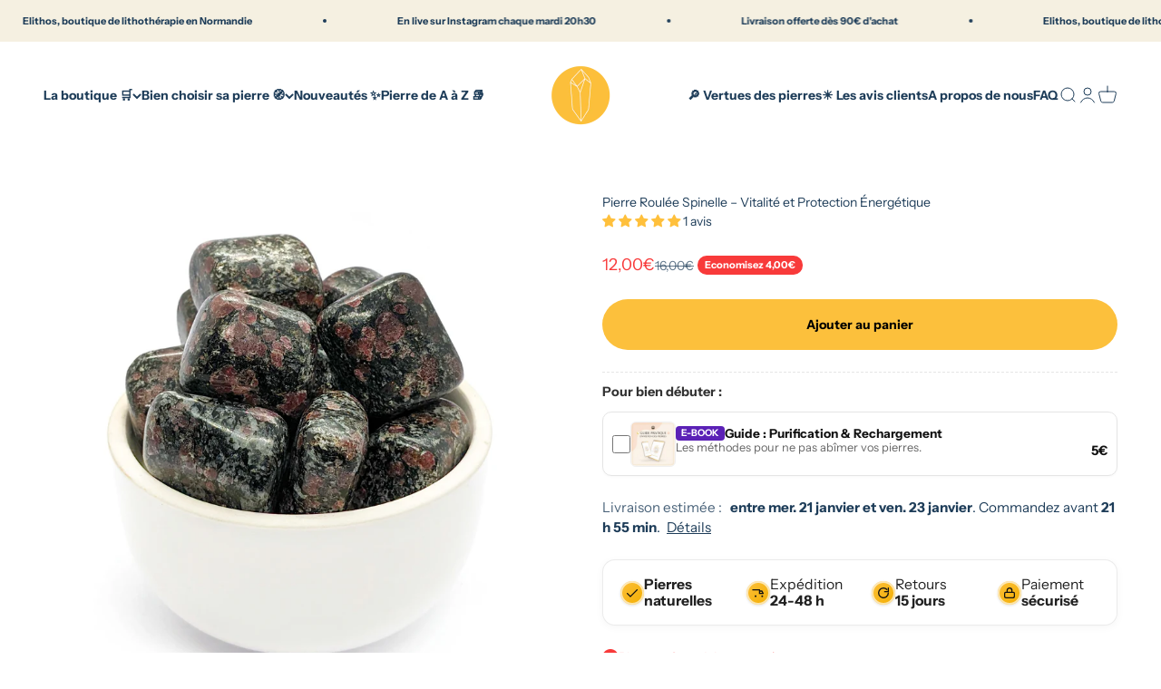

--- FILE ---
content_type: text/html; charset=utf-8
request_url: https://elithos.com/products/pierre-spinelle
body_size: 61262
content:
<!doctype html>

<html lang="fr" dir="ltr">
  <head>

    <meta charset="utf-8">
    <meta name="viewport" content="width=device-width, initial-scale=1.0, height=device-height, minimum-scale=1.0, maximum-scale=1.0">
    <meta name="theme-color" content="#ffffff">

    <title>Pierre Roulée en Spinelle – Vitalité et Protection Énergétique</title><meta name="description" content="Pierre roulée en spinelle naturelle, idéale pour renforcer la vitalité, cultiver la protection énergétique, et harmoniser les énergies."><link rel="canonical" href="https://elithos.com/products/pierre-spinelle"><link rel="shortcut icon" href="//elithos.com/cdn/shop/files/logo_elithos_cdbb56e7-9c46-4e1d-a35f-f6bd7aa396f5.png?v=1673377818&width=96">
      <link rel="apple-touch-icon" href="//elithos.com/cdn/shop/files/logo_elithos_cdbb56e7-9c46-4e1d-a35f-f6bd7aa396f5.png?v=1673377818&width=180"><link rel="preconnect" href="https://cdn.shopify.com">
    <link rel="preconnect" href="https://fonts.shopifycdn.com" crossorigin>
    <link rel="dns-prefetch" href="https://productreviews.shopifycdn.com"><link rel="preload" href="//elithos.com/cdn/fonts/bricolage_grotesque/bricolagegrotesque_n4.3c051773a9f927cd8737c10568a7e4175690f7d9.woff2" as="font" type="font/woff2" crossorigin><link rel="preload" href="//elithos.com/cdn/fonts/instrument_sans/instrumentsans_n4.db86542ae5e1596dbdb28c279ae6c2086c4c5bfa.woff2" as="font" type="font/woff2" crossorigin><meta property="og:type" content="product">
  <meta property="og:title" content="Pierre Roulée Spinelle – Vitalité et Protection Énergétique">
  <meta property="product:price:amount" content="12,00">
  <meta property="product:price:currency" content="EUR">
  <meta property="product:availability" content="in stock"><meta property="og:image" content="http://elithos.com/cdn/shop/products/SPINELLE-min.jpg?v=1737655030&width=2048">
  <meta property="og:image:secure_url" content="https://elithos.com/cdn/shop/products/SPINELLE-min.jpg?v=1737655030&width=2048">
  <meta property="og:image:width" content="1663">
  <meta property="og:image:height" content="1663"><meta property="og:description" content="Pierre roulée en spinelle naturelle, idéale pour renforcer la vitalité, cultiver la protection énergétique, et harmoniser les énergies."><meta property="og:url" content="https://elithos.com/products/pierre-spinelle">
<meta property="og:site_name" content="Elithos "><meta name="twitter:card" content="summary"><meta name="twitter:title" content="Pierre Roulée Spinelle – Vitalité et Protection Énergétique">
  <meta name="twitter:description" content="Découvrez cette précieuse pierre roulée en spinelle, une gemme rare et puissante qui favorise la vitalité, renforce la protection énergétique, et invite à une profonde harmonie intérieure."><meta name="twitter:image" content="https://elithos.com/cdn/shop/products/SPINELLE-min.jpg?crop=center&height=1200&v=1737655030&width=1200">
  <meta name="twitter:image:alt" content="SPINELLE"><script async crossorigin fetchpriority="high" src="/cdn/shopifycloud/importmap-polyfill/es-modules-shim.2.4.0.js"></script>
<script type="application/ld+json">{"@context":"http:\/\/schema.org\/","@id":"\/products\/pierre-spinelle#product","@type":"Product","brand":{"@type":"Brand","name":"Racine"},"category":"Pierres naturelles","description":"Découvrez cette précieuse pierre roulée en spinelle, une gemme rare et puissante qui favorise la vitalité, renforce la protection énergétique, et invite à une profonde harmonie intérieure.","gtin":"22450569","image":"https:\/\/elithos.com\/cdn\/shop\/products\/SPINELLE-min.jpg?v=1737655030\u0026width=1920","name":"Pierre Roulée Spinelle – Vitalité et Protection Énergétique","offers":{"@id":"\/products\/pierre-spinelle?variant=41006322450569#offer","@type":"Offer","availability":"http:\/\/schema.org\/InStock","price":"12.00","priceCurrency":"EUR","url":"https:\/\/elithos.com\/products\/pierre-spinelle?variant=41006322450569"},"url":"https:\/\/elithos.com\/products\/pierre-spinelle"}</script><script type="application/ld+json">
  {
    "@context": "https://schema.org",
    "@type": "BreadcrumbList",
    "itemListElement": [{
        "@type": "ListItem",
        "position": 1,
        "name": "Accueil",
        "item": "https://elithos.com"
      },{
            "@type": "ListItem",
            "position": 2,
            "name": "Pierre Roulée Spinelle – Vitalité et Protection Énergétique",
            "item": "https://elithos.com/products/pierre-spinelle"
          }]
  }
</script><style>/* Typography (heading) */
  @font-face {
  font-family: "Bricolage Grotesque";
  font-weight: 400;
  font-style: normal;
  font-display: fallback;
  src: url("//elithos.com/cdn/fonts/bricolage_grotesque/bricolagegrotesque_n4.3c051773a9f927cd8737c10568a7e4175690f7d9.woff2") format("woff2"),
       url("//elithos.com/cdn/fonts/bricolage_grotesque/bricolagegrotesque_n4.58698d726495f44d45631b33dcda62f474c467fc.woff") format("woff");
}

/* Typography (body) */
  @font-face {
  font-family: "Instrument Sans";
  font-weight: 400;
  font-style: normal;
  font-display: fallback;
  src: url("//elithos.com/cdn/fonts/instrument_sans/instrumentsans_n4.db86542ae5e1596dbdb28c279ae6c2086c4c5bfa.woff2") format("woff2"),
       url("//elithos.com/cdn/fonts/instrument_sans/instrumentsans_n4.510f1b081e58d08c30978f465518799851ef6d8b.woff") format("woff");
}

@font-face {
  font-family: "Instrument Sans";
  font-weight: 400;
  font-style: italic;
  font-display: fallback;
  src: url("//elithos.com/cdn/fonts/instrument_sans/instrumentsans_i4.028d3c3cd8d085648c808ceb20cd2fd1eb3560e5.woff2") format("woff2"),
       url("//elithos.com/cdn/fonts/instrument_sans/instrumentsans_i4.7e90d82df8dee29a99237cd19cc529d2206706a2.woff") format("woff");
}

@font-face {
  font-family: "Instrument Sans";
  font-weight: 700;
  font-style: normal;
  font-display: fallback;
  src: url("//elithos.com/cdn/fonts/instrument_sans/instrumentsans_n7.e4ad9032e203f9a0977786c356573ced65a7419a.woff2") format("woff2"),
       url("//elithos.com/cdn/fonts/instrument_sans/instrumentsans_n7.b9e40f166fb7639074ba34738101a9d2990bb41a.woff") format("woff");
}

@font-face {
  font-family: "Instrument Sans";
  font-weight: 700;
  font-style: italic;
  font-display: fallback;
  src: url("//elithos.com/cdn/fonts/instrument_sans/instrumentsans_i7.d6063bb5d8f9cbf96eace9e8801697c54f363c6a.woff2") format("woff2"),
       url("//elithos.com/cdn/fonts/instrument_sans/instrumentsans_i7.ce33afe63f8198a3ac4261b826b560103542cd36.woff") format("woff");
}

:root {
    /**
     * ---------------------------------------------------------------------
     * SPACING VARIABLES
     *
     * We are using a spacing inspired from frameworks like Tailwind CSS.
     * ---------------------------------------------------------------------
     */
    --spacing-0-5: 0.125rem; /* 2px */
    --spacing-1: 0.25rem; /* 4px */
    --spacing-1-5: 0.375rem; /* 6px */
    --spacing-2: 0.5rem; /* 8px */
    --spacing-2-5: 0.625rem; /* 10px */
    --spacing-3: 0.75rem; /* 12px */
    --spacing-3-5: 0.875rem; /* 14px */
    --spacing-4: 1rem; /* 16px */
    --spacing-4-5: 1.125rem; /* 18px */
    --spacing-5: 1.25rem; /* 20px */
    --spacing-5-5: 1.375rem; /* 22px */
    --spacing-6: 1.5rem; /* 24px */
    --spacing-6-5: 1.625rem; /* 26px */
    --spacing-7: 1.75rem; /* 28px */
    --spacing-7-5: 1.875rem; /* 30px */
    --spacing-8: 2rem; /* 32px */
    --spacing-8-5: 2.125rem; /* 34px */
    --spacing-9: 2.25rem; /* 36px */
    --spacing-9-5: 2.375rem; /* 38px */
    --spacing-10: 2.5rem; /* 40px */
    --spacing-11: 2.75rem; /* 44px */
    --spacing-12: 3rem; /* 48px */
    --spacing-14: 3.5rem; /* 56px */
    --spacing-16: 4rem; /* 64px */
    --spacing-18: 4.5rem; /* 72px */
    --spacing-20: 5rem; /* 80px */
    --spacing-24: 6rem; /* 96px */
    --spacing-28: 7rem; /* 112px */
    --spacing-32: 8rem; /* 128px */
    --spacing-36: 9rem; /* 144px */
    --spacing-40: 10rem; /* 160px */
    --spacing-44: 11rem; /* 176px */
    --spacing-48: 12rem; /* 192px */
    --spacing-52: 13rem; /* 208px */
    --spacing-56: 14rem; /* 224px */
    --spacing-60: 15rem; /* 240px */
    --spacing-64: 16rem; /* 256px */
    --spacing-72: 18rem; /* 288px */
    --spacing-80: 20rem; /* 320px */
    --spacing-96: 24rem; /* 384px */

    /* Container */
    --container-max-width: 1600px;
    --container-narrow-max-width: 1350px;
    --container-gutter: var(--spacing-5);
    --section-outer-spacing-block: var(--spacing-12);
    --section-inner-max-spacing-block: var(--spacing-10);
    --section-inner-spacing-inline: var(--container-gutter);
    --section-stack-spacing-block: var(--spacing-8);

    /* Grid gutter */
    --grid-gutter: var(--spacing-5);

    /* Product list settings */
    --product-list-row-gap: var(--spacing-8);
    --product-list-column-gap: var(--grid-gutter);

    /* Form settings */
    --input-gap: var(--spacing-2);
    --input-height: 2.625rem;
    --input-padding-inline: var(--spacing-4);

    /* Other sizes */
    --sticky-area-height: calc(var(--sticky-announcement-bar-enabled, 0) * var(--announcement-bar-height, 0px) + var(--sticky-header-enabled, 0) * var(--header-height, 0px));

    /* RTL support */
    --transform-logical-flip: 1;
    --transform-origin-start: left;
    --transform-origin-end: right;

    /**
     * ---------------------------------------------------------------------
     * TYPOGRAPHY
     * ---------------------------------------------------------------------
     */

    /* Font properties */
    --heading-font-family: "Bricolage Grotesque", sans-serif;
    --heading-font-weight: 400;
    --heading-font-style: normal;
    --heading-text-transform: normal;
    --heading-letter-spacing: -0.03em;
    --text-font-family: "Instrument Sans", sans-serif;
    --text-font-weight: 400;
    --text-font-style: normal;
    --text-letter-spacing: 0.0em;

    /* Font sizes */
    --text-h0: 2.5rem;
    --text-h1: 1.75rem;
    --text-h2: 1.5rem;
    --text-h3: 1.375rem;
    --text-h4: 1.125rem;
    --text-h5: 1.125rem;
    --text-h6: 1rem;
    --text-xs: 0.75rem;
    --text-sm: 0.8125rem;
    --text-base: 0.9375rem;
    --text-lg: 1.1875rem;

    /**
     * ---------------------------------------------------------------------
     * COLORS
     * ---------------------------------------------------------------------
     */

    /* Color settings */--accent: 252 192 60;
    --text-primary: 30 61 89;
    --background-primary: 255 255 255;
    --dialog-background: 255 255 255;
    --border-color: var(--text-color, var(--text-primary)) / 0.12;

    /* Button colors */
    --button-background-primary: 252 192 60;
    --button-text-primary: 0 0 0;
    --button-background-secondary: 245 240 225;
    --button-text-secondary: 26 26 26;

    /* Status colors */
    --success-background: 224 244 232;
    --success-text: 0 163 65;
    --warning-background: 248 234 234;
    --warning-text: 198 84 84;
    --error-background: 254 231 231;
    --error-text: 248 58 58;

    /* Product colors */
    --on-sale-text: 248 58 58;
    --on-sale-badge-background: 248 58 58;
    --on-sale-badge-text: 255 255 255;
    --sold-out-badge-background: 237 109 71;
    --sold-out-badge-text: 255 255 255;
    --primary-badge-background: 237 109 71;
    --primary-badge-text: 255 255 255;
    --star-color: 255 183 74;
    --product-card-background: 0 0 0;
    --product-card-text: 26 26 26;

    /* Header colors */
    --header-background: 255 255 255;
    --header-text: 30 61 89;

    /* Footer colors */
    --footer-background: 255 255 255;
    --footer-text: 30 61 89;

    /* Rounded variables (used for border radius) */
    --rounded-xs: 0.25rem;
    --rounded-sm: 0.6875rem;
    --rounded: 1.375rem;
    --rounded-lg: 2.75rem;
    --rounded-full: 9999px;

    --rounded-button: 3.75rem;
    --rounded-input: 0.5rem;

    /* Box shadow */
    --shadow-sm: 0 2px 8px rgb(var(--text-primary) / 0.08);
    --shadow: 0 5px 15px rgb(var(--text-primary) / 0.08);
    --shadow-md: 0 5px 30px rgb(var(--text-primary) / 0.08);
    --shadow-block: 0px 18px 50px rgb(var(--text-primary) / 0.08);

    /**
     * ---------------------------------------------------------------------
     * OTHER
     * ---------------------------------------------------------------------
     */

    --stagger-products-reveal-opacity: 0;
    --cursor-close-svg-url: url(//elithos.com/cdn/shop/t/69/assets/cursor-close.svg?v=147174565022153725511755090771);
    --cursor-zoom-in-svg-url: url(//elithos.com/cdn/shop/t/69/assets/cursor-zoom-in.svg?v=154953035094101115921755090770);
    --cursor-zoom-out-svg-url: url(//elithos.com/cdn/shop/t/69/assets/cursor-zoom-out.svg?v=16155520337305705181755090770);
    --checkmark-svg-url: url(//elithos.com/cdn/shop/t/69/assets/checkmark.svg?v=5085511394707007931759309643);
  }

  [dir="rtl"]:root {
    /* RTL support */
    --transform-logical-flip: -1;
    --transform-origin-start: right;
    --transform-origin-end: left;
  }

  @media screen and (min-width: 700px) {
    :root {
      /* Typography (font size) */
      --text-h0: 3.25rem;
      --text-h1: 2.25rem;
      --text-h2: 1.75rem;
      --text-h3: 1.625rem;
      --text-h4: 1.25rem;
      --text-h5: 1.25rem;
      --text-h6: 1.125rem;

      --text-xs: 0.6875rem;
      --text-sm: 0.75rem;
      --text-base: 0.875rem;
      --text-lg: 1.125rem;

      /* Spacing */
      --container-gutter: 2rem;
      --section-outer-spacing-block: var(--spacing-16);
      --section-inner-max-spacing-block: var(--spacing-12);
      --section-inner-spacing-inline: var(--spacing-12);
      --section-stack-spacing-block: var(--spacing-12);

      /* Grid gutter */
      --grid-gutter: var(--spacing-6);

      /* Product list settings */
      --product-list-row-gap: var(--spacing-12);

      /* Form settings */
      --input-gap: 1rem;
      --input-height: 3.125rem;
      --input-padding-inline: var(--spacing-5);
    }
  }

  @media screen and (min-width: 1000px) {
    :root {
      /* Spacing settings */
      --container-gutter: var(--spacing-12);
      --section-outer-spacing-block: var(--spacing-18);
      --section-inner-max-spacing-block: var(--spacing-16);
      --section-inner-spacing-inline: var(--spacing-16);
      --section-stack-spacing-block: var(--spacing-12);
    }
  }

  @media screen and (min-width: 1150px) {
    :root {
      /* Spacing settings */
      --container-gutter: var(--spacing-12);
      --section-outer-spacing-block: var(--spacing-20);
      --section-inner-max-spacing-block: var(--spacing-16);
      --section-inner-spacing-inline: var(--spacing-16);
      --section-stack-spacing-block: var(--spacing-12);
    }
  }

  @media screen and (min-width: 1400px) {
    :root {
      /* Typography (font size) */
      --text-h0: 4rem;
      --text-h1: 3rem;
      --text-h2: 2.5rem;
      --text-h3: 1.75rem;
      --text-h4: 1.5rem;
      --text-h5: 1.25rem;
      --text-h6: 1.25rem;

      --section-outer-spacing-block: var(--spacing-24);
      --section-inner-max-spacing-block: var(--spacing-18);
      --section-inner-spacing-inline: var(--spacing-18);
    }
  }

  @media screen and (min-width: 1600px) {
    :root {
      --section-outer-spacing-block: var(--spacing-24);
      --section-inner-max-spacing-block: var(--spacing-20);
      --section-inner-spacing-inline: var(--spacing-20);
    }
  }

  /**
   * ---------------------------------------------------------------------
   * LIQUID DEPENDANT CSS
   *
   * Our main CSS is Liquid free, but some very specific features depend on
   * theme settings, so we have them here
   * ---------------------------------------------------------------------
   */@media screen and (pointer: fine) {
        .button:not([disabled]):hover, .btn:not([disabled]):hover, .shopify-payment-button__button--unbranded:not([disabled]):hover {
          --button-background-opacity: 0.85;
        }

        .button--subdued:not([disabled]):hover {
          --button-background: var(--text-color) / .05 !important;
        }
      }</style><script>
  // This allows to expose several variables to the global scope, to be used in scripts
  window.themeVariables = {
    settings: {
      showPageTransition: null,
      staggerProductsApparition: true,
      reduceDrawerAnimation: true,
      reduceMenuAnimation: true,
      headingApparition: "none",
      pageType: "product",
      moneyFormat: "{{amount_with_comma_separator}}€",
      moneyWithCurrencyFormat: "{{amount_with_comma_separator}} EUR€",
      currencyCodeEnabled: false,
      cartType: "drawer",
      showDiscount: true,
      discountMode: "saving",
      pageBackground: "#ffffff",
      textColor: "#1e3d59"
    },

    strings: {
      accessibilityClose: "Fermer",
      accessibilityNext: "Suivant",
      accessibilityPrevious: "Précédent",
      closeGallery: "Fermer la galerie",
      zoomGallery: "Zoomer sur l\u0026#39;image",
      errorGallery: "L\u0026#39;image ne peut pas etre chargée",
      searchNoResults: "Aucun résultat ne correspond à votre recherche.",
      addOrderNote: "Ajouter une note",
      editOrderNote: "Modifier la note",
      shippingEstimatorNoResults: "Nous ne livrons pas à votre adresse.",
      shippingEstimatorOneResult: "Il y a un résultat pour votre adresse :",
      shippingEstimatorMultipleResults: "Il y a plusieurs résultats pour votre adresse :",
      shippingEstimatorError: "Impossible d\u0026#39;estimer les frais de livraison :"
    },

    breakpoints: {
      'sm': 'screen and (min-width: 700px)',
      'md': 'screen and (min-width: 1000px)',
      'lg': 'screen and (min-width: 1150px)',
      'xl': 'screen and (min-width: 1400px)',

      'sm-max': 'screen and (max-width: 699px)',
      'md-max': 'screen and (max-width: 999px)',
      'lg-max': 'screen and (max-width: 1149px)',
      'xl-max': 'screen and (max-width: 1399px)'
    }
  };

  // For detecting native share
  document.documentElement.classList.add(`native-share--${navigator.share ? 'enabled' : 'disabled'}`);// We save the product ID in local storage to be eventually used for recently viewed section
    try {
      const recentlyViewedProducts = new Set(JSON.parse(localStorage.getItem('theme:recently-viewed-products') || '[]'));

      recentlyViewedProducts.delete(7101313220745); // Delete first to re-move the product
      recentlyViewedProducts.add(7101313220745);

      localStorage.setItem('theme:recently-viewed-products', JSON.stringify(Array.from(recentlyViewedProducts.values()).reverse()));
    } catch (e) {
      // Safari in private mode does not allow setting item, we silently fail
    }</script><script type="importmap">{
        "imports": {
          "vendor": "//elithos.com/cdn/shop/t/69/assets/vendor.min.js?v=166563502121812900551755090724",
          "theme": "//elithos.com/cdn/shop/t/69/assets/theme.js?v=23449326874515410531755090724",
          "photoswipe": "//elithos.com/cdn/shop/t/69/assets/photoswipe.min.js?v=13374349288281597431755090724"
        }
      }
    </script>

    <script type="module" src="//elithos.com/cdn/shop/t/69/assets/vendor.min.js?v=166563502121812900551755090724"></script>
    <script type="module" src="//elithos.com/cdn/shop/t/69/assets/theme.js?v=23449326874515410531755090724"></script>

    <script>window.performance && window.performance.mark && window.performance.mark('shopify.content_for_header.start');</script><meta name="google-site-verification" content="iF9pjhNy-zi0Nx5XADfEg4wwplJEcvXGBZkNLL1KxWc">
<meta id="shopify-digital-wallet" name="shopify-digital-wallet" content="/33096597641/digital_wallets/dialog">
<meta name="shopify-checkout-api-token" content="67a86b4e10a984710f14edf085ef471d">
<meta id="in-context-paypal-metadata" data-shop-id="33096597641" data-venmo-supported="false" data-environment="production" data-locale="fr_FR" data-paypal-v4="true" data-currency="EUR">
<link rel="alternate" type="application/json+oembed" href="https://elithos.com/products/pierre-spinelle.oembed">
<script async="async" src="/checkouts/internal/preloads.js?locale=fr-FR"></script>
<link rel="preconnect" href="https://shop.app" crossorigin="anonymous">
<script async="async" src="https://shop.app/checkouts/internal/preloads.js?locale=fr-FR&shop_id=33096597641" crossorigin="anonymous"></script>
<script id="apple-pay-shop-capabilities" type="application/json">{"shopId":33096597641,"countryCode":"FR","currencyCode":"EUR","merchantCapabilities":["supports3DS"],"merchantId":"gid:\/\/shopify\/Shop\/33096597641","merchantName":"Elithos ","requiredBillingContactFields":["postalAddress","email","phone"],"requiredShippingContactFields":["postalAddress","email","phone"],"shippingType":"shipping","supportedNetworks":["visa","masterCard","amex","maestro"],"total":{"type":"pending","label":"Elithos ","amount":"1.00"},"shopifyPaymentsEnabled":true,"supportsSubscriptions":true}</script>
<script id="shopify-features" type="application/json">{"accessToken":"67a86b4e10a984710f14edf085ef471d","betas":["rich-media-storefront-analytics"],"domain":"elithos.com","predictiveSearch":true,"shopId":33096597641,"locale":"fr"}</script>
<script>var Shopify = Shopify || {};
Shopify.shop = "pierre-protectrice.myshopify.com";
Shopify.locale = "fr";
Shopify.currency = {"active":"EUR","rate":"1.0"};
Shopify.country = "FR";
Shopify.theme = {"name":"Theme MAJ, update reviews judgme","id":184630673749,"schema_name":"Impact","schema_version":"6.9.1","theme_store_id":1190,"role":"main"};
Shopify.theme.handle = "null";
Shopify.theme.style = {"id":null,"handle":null};
Shopify.cdnHost = "elithos.com/cdn";
Shopify.routes = Shopify.routes || {};
Shopify.routes.root = "/";</script>
<script type="module">!function(o){(o.Shopify=o.Shopify||{}).modules=!0}(window);</script>
<script>!function(o){function n(){var o=[];function n(){o.push(Array.prototype.slice.apply(arguments))}return n.q=o,n}var t=o.Shopify=o.Shopify||{};t.loadFeatures=n(),t.autoloadFeatures=n()}(window);</script>
<script>
  window.ShopifyPay = window.ShopifyPay || {};
  window.ShopifyPay.apiHost = "shop.app\/pay";
  window.ShopifyPay.redirectState = null;
</script>
<script id="shop-js-analytics" type="application/json">{"pageType":"product"}</script>
<script defer="defer" async type="module" src="//elithos.com/cdn/shopifycloud/shop-js/modules/v2/client.init-shop-cart-sync_C7zOiP7n.fr.esm.js"></script>
<script defer="defer" async type="module" src="//elithos.com/cdn/shopifycloud/shop-js/modules/v2/chunk.common_CSlijhlg.esm.js"></script>
<script type="module">
  await import("//elithos.com/cdn/shopifycloud/shop-js/modules/v2/client.init-shop-cart-sync_C7zOiP7n.fr.esm.js");
await import("//elithos.com/cdn/shopifycloud/shop-js/modules/v2/chunk.common_CSlijhlg.esm.js");

  window.Shopify.SignInWithShop?.initShopCartSync?.({"fedCMEnabled":true,"windoidEnabled":true});

</script>
<script>
  window.Shopify = window.Shopify || {};
  if (!window.Shopify.featureAssets) window.Shopify.featureAssets = {};
  window.Shopify.featureAssets['shop-js'] = {"shop-cart-sync":["modules/v2/client.shop-cart-sync_BnBFXf0_.fr.esm.js","modules/v2/chunk.common_CSlijhlg.esm.js"],"init-fed-cm":["modules/v2/client.init-fed-cm_CSbHcSLQ.fr.esm.js","modules/v2/chunk.common_CSlijhlg.esm.js"],"shop-button":["modules/v2/client.shop-button_DLUKcBRB.fr.esm.js","modules/v2/chunk.common_CSlijhlg.esm.js"],"shop-cash-offers":["modules/v2/client.shop-cash-offers_Cua9cdqh.fr.esm.js","modules/v2/chunk.common_CSlijhlg.esm.js","modules/v2/chunk.modal_C0-OIa6B.esm.js"],"init-windoid":["modules/v2/client.init-windoid_BO2kqg2i.fr.esm.js","modules/v2/chunk.common_CSlijhlg.esm.js"],"init-shop-email-lookup-coordinator":["modules/v2/client.init-shop-email-lookup-coordinator_DcBZTVqR.fr.esm.js","modules/v2/chunk.common_CSlijhlg.esm.js"],"shop-toast-manager":["modules/v2/client.shop-toast-manager_CqHEw2nM.fr.esm.js","modules/v2/chunk.common_CSlijhlg.esm.js"],"shop-login-button":["modules/v2/client.shop-login-button_BQtEoURe.fr.esm.js","modules/v2/chunk.common_CSlijhlg.esm.js","modules/v2/chunk.modal_C0-OIa6B.esm.js"],"avatar":["modules/v2/client.avatar_BTnouDA3.fr.esm.js"],"pay-button":["modules/v2/client.pay-button_DUwpSVMx.fr.esm.js","modules/v2/chunk.common_CSlijhlg.esm.js"],"init-shop-cart-sync":["modules/v2/client.init-shop-cart-sync_C7zOiP7n.fr.esm.js","modules/v2/chunk.common_CSlijhlg.esm.js"],"init-customer-accounts":["modules/v2/client.init-customer-accounts_B0gbzGDF.fr.esm.js","modules/v2/client.shop-login-button_BQtEoURe.fr.esm.js","modules/v2/chunk.common_CSlijhlg.esm.js","modules/v2/chunk.modal_C0-OIa6B.esm.js"],"init-shop-for-new-customer-accounts":["modules/v2/client.init-shop-for-new-customer-accounts_C1ax6gR3.fr.esm.js","modules/v2/client.shop-login-button_BQtEoURe.fr.esm.js","modules/v2/chunk.common_CSlijhlg.esm.js","modules/v2/chunk.modal_C0-OIa6B.esm.js"],"init-customer-accounts-sign-up":["modules/v2/client.init-customer-accounts-sign-up_Dx4tXqtI.fr.esm.js","modules/v2/client.shop-login-button_BQtEoURe.fr.esm.js","modules/v2/chunk.common_CSlijhlg.esm.js","modules/v2/chunk.modal_C0-OIa6B.esm.js"],"checkout-modal":["modules/v2/client.checkout-modal_BZLk86_8.fr.esm.js","modules/v2/chunk.common_CSlijhlg.esm.js","modules/v2/chunk.modal_C0-OIa6B.esm.js"],"shop-follow-button":["modules/v2/client.shop-follow-button_YGA9KtE6.fr.esm.js","modules/v2/chunk.common_CSlijhlg.esm.js","modules/v2/chunk.modal_C0-OIa6B.esm.js"],"lead-capture":["modules/v2/client.lead-capture_BKsxsIKj.fr.esm.js","modules/v2/chunk.common_CSlijhlg.esm.js","modules/v2/chunk.modal_C0-OIa6B.esm.js"],"shop-login":["modules/v2/client.shop-login_s6dWeBr2.fr.esm.js","modules/v2/chunk.common_CSlijhlg.esm.js","modules/v2/chunk.modal_C0-OIa6B.esm.js"],"payment-terms":["modules/v2/client.payment-terms_CTuGCy7C.fr.esm.js","modules/v2/chunk.common_CSlijhlg.esm.js","modules/v2/chunk.modal_C0-OIa6B.esm.js"]};
</script>
<script>(function() {
  var isLoaded = false;
  function asyncLoad() {
    if (isLoaded) return;
    isLoaded = true;
    var urls = ["https:\/\/admin.revenuehunt.com\/embed.js?shop=pierre-protectrice.myshopify.com"];
    for (var i = 0; i < urls.length; i++) {
      var s = document.createElement('script');
      s.type = 'text/javascript';
      s.async = true;
      s.src = urls[i];
      var x = document.getElementsByTagName('script')[0];
      x.parentNode.insertBefore(s, x);
    }
  };
  if(window.attachEvent) {
    window.attachEvent('onload', asyncLoad);
  } else {
    window.addEventListener('load', asyncLoad, false);
  }
})();</script>
<script id="__st">var __st={"a":33096597641,"offset":3600,"reqid":"308eae19-3a41-4354-8cd6-63e7bb8b11b6-1768489443","pageurl":"elithos.com\/products\/pierre-spinelle","u":"5b1481b8fbbf","p":"product","rtyp":"product","rid":7101313220745};</script>
<script>window.ShopifyPaypalV4VisibilityTracking = true;</script>
<script id="captcha-bootstrap">!function(){'use strict';const t='contact',e='account',n='new_comment',o=[[t,t],['blogs',n],['comments',n],[t,'customer']],c=[[e,'customer_login'],[e,'guest_login'],[e,'recover_customer_password'],[e,'create_customer']],r=t=>t.map((([t,e])=>`form[action*='/${t}']:not([data-nocaptcha='true']) input[name='form_type'][value='${e}']`)).join(','),a=t=>()=>t?[...document.querySelectorAll(t)].map((t=>t.form)):[];function s(){const t=[...o],e=r(t);return a(e)}const i='password',u='form_key',d=['recaptcha-v3-token','g-recaptcha-response','h-captcha-response',i],f=()=>{try{return window.sessionStorage}catch{return}},m='__shopify_v',_=t=>t.elements[u];function p(t,e,n=!1){try{const o=window.sessionStorage,c=JSON.parse(o.getItem(e)),{data:r}=function(t){const{data:e,action:n}=t;return t[m]||n?{data:e,action:n}:{data:t,action:n}}(c);for(const[e,n]of Object.entries(r))t.elements[e]&&(t.elements[e].value=n);n&&o.removeItem(e)}catch(o){console.error('form repopulation failed',{error:o})}}const l='form_type',E='cptcha';function T(t){t.dataset[E]=!0}const w=window,h=w.document,L='Shopify',v='ce_forms',y='captcha';let A=!1;((t,e)=>{const n=(g='f06e6c50-85a8-45c8-87d0-21a2b65856fe',I='https://cdn.shopify.com/shopifycloud/storefront-forms-hcaptcha/ce_storefront_forms_captcha_hcaptcha.v1.5.2.iife.js',D={infoText:'Protégé par hCaptcha',privacyText:'Confidentialité',termsText:'Conditions'},(t,e,n)=>{const o=w[L][v],c=o.bindForm;if(c)return c(t,g,e,D).then(n);var r;o.q.push([[t,g,e,D],n]),r=I,A||(h.body.append(Object.assign(h.createElement('script'),{id:'captcha-provider',async:!0,src:r})),A=!0)});var g,I,D;w[L]=w[L]||{},w[L][v]=w[L][v]||{},w[L][v].q=[],w[L][y]=w[L][y]||{},w[L][y].protect=function(t,e){n(t,void 0,e),T(t)},Object.freeze(w[L][y]),function(t,e,n,w,h,L){const[v,y,A,g]=function(t,e,n){const i=e?o:[],u=t?c:[],d=[...i,...u],f=r(d),m=r(i),_=r(d.filter((([t,e])=>n.includes(e))));return[a(f),a(m),a(_),s()]}(w,h,L),I=t=>{const e=t.target;return e instanceof HTMLFormElement?e:e&&e.form},D=t=>v().includes(t);t.addEventListener('submit',(t=>{const e=I(t);if(!e)return;const n=D(e)&&!e.dataset.hcaptchaBound&&!e.dataset.recaptchaBound,o=_(e),c=g().includes(e)&&(!o||!o.value);(n||c)&&t.preventDefault(),c&&!n&&(function(t){try{if(!f())return;!function(t){const e=f();if(!e)return;const n=_(t);if(!n)return;const o=n.value;o&&e.removeItem(o)}(t);const e=Array.from(Array(32),(()=>Math.random().toString(36)[2])).join('');!function(t,e){_(t)||t.append(Object.assign(document.createElement('input'),{type:'hidden',name:u})),t.elements[u].value=e}(t,e),function(t,e){const n=f();if(!n)return;const o=[...t.querySelectorAll(`input[type='${i}']`)].map((({name:t})=>t)),c=[...d,...o],r={};for(const[a,s]of new FormData(t).entries())c.includes(a)||(r[a]=s);n.setItem(e,JSON.stringify({[m]:1,action:t.action,data:r}))}(t,e)}catch(e){console.error('failed to persist form',e)}}(e),e.submit())}));const S=(t,e)=>{t&&!t.dataset[E]&&(n(t,e.some((e=>e===t))),T(t))};for(const o of['focusin','change'])t.addEventListener(o,(t=>{const e=I(t);D(e)&&S(e,y())}));const B=e.get('form_key'),M=e.get(l),P=B&&M;t.addEventListener('DOMContentLoaded',(()=>{const t=y();if(P)for(const e of t)e.elements[l].value===M&&p(e,B);[...new Set([...A(),...v().filter((t=>'true'===t.dataset.shopifyCaptcha))])].forEach((e=>S(e,t)))}))}(h,new URLSearchParams(w.location.search),n,t,e,['guest_login'])})(!0,!0)}();</script>
<script integrity="sha256-4kQ18oKyAcykRKYeNunJcIwy7WH5gtpwJnB7kiuLZ1E=" data-source-attribution="shopify.loadfeatures" defer="defer" src="//elithos.com/cdn/shopifycloud/storefront/assets/storefront/load_feature-a0a9edcb.js" crossorigin="anonymous"></script>
<script crossorigin="anonymous" defer="defer" src="//elithos.com/cdn/shopifycloud/storefront/assets/shopify_pay/storefront-65b4c6d7.js?v=20250812"></script>
<script data-source-attribution="shopify.dynamic_checkout.dynamic.init">var Shopify=Shopify||{};Shopify.PaymentButton=Shopify.PaymentButton||{isStorefrontPortableWallets:!0,init:function(){window.Shopify.PaymentButton.init=function(){};var t=document.createElement("script");t.src="https://elithos.com/cdn/shopifycloud/portable-wallets/latest/portable-wallets.fr.js",t.type="module",document.head.appendChild(t)}};
</script>
<script data-source-attribution="shopify.dynamic_checkout.buyer_consent">
  function portableWalletsHideBuyerConsent(e){var t=document.getElementById("shopify-buyer-consent"),n=document.getElementById("shopify-subscription-policy-button");t&&n&&(t.classList.add("hidden"),t.setAttribute("aria-hidden","true"),n.removeEventListener("click",e))}function portableWalletsShowBuyerConsent(e){var t=document.getElementById("shopify-buyer-consent"),n=document.getElementById("shopify-subscription-policy-button");t&&n&&(t.classList.remove("hidden"),t.removeAttribute("aria-hidden"),n.addEventListener("click",e))}window.Shopify?.PaymentButton&&(window.Shopify.PaymentButton.hideBuyerConsent=portableWalletsHideBuyerConsent,window.Shopify.PaymentButton.showBuyerConsent=portableWalletsShowBuyerConsent);
</script>
<script data-source-attribution="shopify.dynamic_checkout.cart.bootstrap">document.addEventListener("DOMContentLoaded",(function(){function t(){return document.querySelector("shopify-accelerated-checkout-cart, shopify-accelerated-checkout")}if(t())Shopify.PaymentButton.init();else{new MutationObserver((function(e,n){t()&&(Shopify.PaymentButton.init(),n.disconnect())})).observe(document.body,{childList:!0,subtree:!0})}}));
</script>
<link id="shopify-accelerated-checkout-styles" rel="stylesheet" media="screen" href="https://elithos.com/cdn/shopifycloud/portable-wallets/latest/accelerated-checkout-backwards-compat.css" crossorigin="anonymous">
<style id="shopify-accelerated-checkout-cart">
        #shopify-buyer-consent {
  margin-top: 1em;
  display: inline-block;
  width: 100%;
}

#shopify-buyer-consent.hidden {
  display: none;
}

#shopify-subscription-policy-button {
  background: none;
  border: none;
  padding: 0;
  text-decoration: underline;
  font-size: inherit;
  cursor: pointer;
}

#shopify-subscription-policy-button::before {
  box-shadow: none;
}

      </style>

<script>window.performance && window.performance.mark && window.performance.mark('shopify.content_for_header.end');</script>
<link href="//elithos.com/cdn/shop/t/69/assets/theme.css?v=117068745678301954081755090724" rel="stylesheet" type="text/css" media="all" /><link href="//elithos.com/cdn/shop/t/69/assets/elithos.css?v=161856146383105949501767188385" rel="stylesheet" type="text/css" media="all" /><!-- BEGIN app block: shopify://apps/consentik-cookie/blocks/omega-cookies-notification/13cba824-a338-452e-9b8e-c83046a79f21 --><script type="text/javascript" src="https://cdn.shopify.com/extensions/019b976b-06b2-75e9-8405-4dcb997e8cae/consentik-ex-202601071445/assets/jQueryOT.min.js" defer></script>

<script>
    window.otCKAppData = {};
    var otCKRequestDataInfo = {};
    var otCKRootLink = '';
    var otCKSettings = {};
    window.OCBCookies = []
    window.OCBCategories = []
    window['otkConsent'] = window['otkConsent'] || {};
    window.otJQuerySource = "https://cdn.shopify.com/extensions/019b976b-06b2-75e9-8405-4dcb997e8cae/consentik-ex-202601071445/assets/jQueryOT.min.js"
</script>



    <script>
        console.log('UN ACTIVE CROSS', )
        function __remvoveCookie(name) {
            document.cookie = name + '=; expires=Thu, 01 Jan 1970 00:00:00 UTC; path=/;';
        }

        __remvoveCookie('__cross_accepted');
    </script>





    <script>
        let otCKEnableDebugger = 0;
    </script>




    <script>
        window.cstCookiesData = {"rootLink":"https://apps.consentik.com/consentik","cookies":[],"category":[{"id":9499,"category_status":true,"category_name":"Necessary","category_description":"This website is using cookies to analyze our traffic, personalize content and/or ads, to provide video content. We also share information about your use of our site with our analytics and advertising partners who may combine it with other information that you’ve provided to them or that they’ve collected from your use of their services.","is_necessary":true,"name_consent":"necessary"},{"id":9500,"category_status":true,"category_name":"Preferences","category_description":"Preference cookies enable a website to remember information that changes the way the website behaves or looks, like your preferred language or the region that you are in.","is_necessary":false,"name_consent":"preferences"},{"id":9501,"category_status":true,"category_name":"Marketing","category_description":"Marketing cookies are used to track visitors across websites. The intention is to display ads that are relevant and engaging for the individual user and thereby more valuable for publishers and third-party advertisers.","is_necessary":false,"name_consent":"marketing"},{"id":9502,"category_status":true,"category_name":"Statistics","category_description":"Statistic cookies help website owners to understand how visitors interact with websites by collecting and reporting information anonymously.","is_necessary":false,"name_consent":"analytics"}]};
    </script>



    <script>
        window.cstMultipleLanguages = {"rootLink":"https://apps.consentik.com/consentik","config":{},"cookieInformation":[{"trigger":"Cookies detail","name":"Name","provider":"Provider","domain":"Domain","path":"Path","type":"Type","retention":"Retention","purpose":"Purpose","language":"en"}],"bannerText":[],"cookies":[],"categories":[],"privacyPopup":[]};
    </script>





    <script>
        window.otCKAppData = {"terms":["cookie_banner","customize_appearance","custom_text_and_color","built_in_themes","custom_banner_width","show_cookie_icon","show_dismiss_btn","google_policy","customer_privacy","show_close_icon","quick_cookie_selector","show_preference_btn","display_restriction"],"settings":{"id":26371,"shop":"pierre-protectrice.myshopify.com","shop_id":"33096597641","message":"Les cookies. Rasoirs mais indispensables pour mesurer notre audience et personnaliser notre site pour rendre ta visite plus agréable. On continue ?","submit_text":"Ok pour moi !","info_text":"Politique de confidentialité","text_size":12,"dismiss_text":"Non merci ","prefrences_text":"Préférences","preferences_title":null,"accept_selected_text":"Je choisis","accept_all_text":"Ok pour moi !","title_popup":"Les cookies ?","mess_popup":"Rasoirs mais indispensables pour mesurer notre audience et personnaliser notre site pour rendre ta visite plus agréable. On continue ?","title":null,"google_privacy_text":"Google's Privacy Policy","impressum_title":"Legal Disclosure (Imprint)","permission":"0","show_icon":"0","app_enable":"0","privacy_link":"https://elithos.com/pages/politique-de-confidentialite","popup_layout":2,"fullwidth_position":2,"corner_position":4,"center_position":1,"show_homepage":"1","show_all":"0","show_all_eu":"1","eu_countries":"[]","cache_time":90,"popup_bgcolor":"#F5F0E1","popup_textcolor":"#000000","more_textcolor":"#000000","submit_bgcolor":"#F5F0E1","submit_textcolor":"#FFC03C","custom_css":null,"show_dismiss":"1","show_dismiss_popup":"0","show_prefrences":"0","color_text_popup":"#FFFFFF","dismiss_textcolor":"#FFC03C","dismiss_bgcolor":"#F5F0E1","close_dismis":"0","prefrences_bgcolor":"#000000","prefrences_textcolor":"#FFC03C","accept_selected_text_color":"#FFC03C","accept_selected_bgcolor":"#ffffff","accept_all_text_color":"#FFC03C","accept_all_bgcolor":"#ffffff","show_cookies":"1","title_color_popup":"#000000","bgcolor_popup":"#F5F0E1","show_specific_region":["AT","BE","BG","HR","CY","CZ","DK","EE","FI","FR","DE","GR","HU","IE","IT","LV","LT","LU","MT","NL","PL","PT","RO","SK","SI","ES","SE","GB"],"style_request_page":"{\"info_bgcolor\":\"#ffffff\",\"show_bgcolor\":\"#2f87e4\",\"edit_bgcolor\":\"#ca2f2f\",\"delete_bgcolor\":\"#770e0e\",\"delete_textcolor\":\"#ffffff\",\"edit_textcolor\":\"#ffffff\",\"show_textcolor\":\"#ffffff\",\"info_textcolor\":\"#000000\",\"info_text_size\":\"13\"}","banner_position":"full","side_position":"left","show_cookies_btn":"0","upgrade_date":null,"theme_name":null,"unit_space":"%","popup_width":100,"position_top":0,"position_left":0,"position_right":0,"position_bottom":0,"enable_debugger":"0","regulation_template":null,"is_updated_cookies":"0","script_tagid":null,"google_privacy_link":"https://business.safety.google/privacy/","enable_google_privacy":"0","enable_impressum":"0","impressum_link":"","decline_behavior":"hide_banner_temporarily","leave_site_url":null,"language_template":"en","text_align":"center","icon_size":25,"plan_name":"Basic"},"unpublicCookies":[],"rootLink":"https://apps.consentik.com/consentik","shopId":"33096597641","privacyPopup":{},"advancedSetting":{"admin_mode":false,"setup_mode":false,"reopen_conf":{"displayAs":"icon","btnText":"Manage cookie","position":"bottom-right","horizontalMargin":10,"verticalMargin":10,"btnColor":"#FFFFFF","btnBg":"#EA9F30","footerLinkEnable":false,"behavior":"banner"},"preferences_opts":{"show_table":false,"show_count":false,"type":"necessary","consent":["necessary"]}},"type":"BASIC","planId":37,"fromPlus":false,"fromAdvanced":false,"fromPremium":false,"isUnlimited":false,"isFree":true,"isPaid":false};
        window.cstUseLiquid = window.otCKAppData.uId >= window.otCKAppData.lowestId;
        if (typeof otCKAppData === 'object') {
            otCKRootLink = otCKAppData.rootLink;
            otCKSettings = otCKAppData.settings;
        }
        if (window.cstCookiesData != undefined) {
            window.otCKAppData.cookies = window.cstCookiesData.cookies
            window.otCKAppData.category = window.cstCookiesData.category
        }
        window.otCKRequestDataInfo = window.otCKRequestDataInfo ? window.otCKRequestDataInfo : {};
    </script>



<!-- BEGIN app snippet: consent-mode --><script>    const cstConsentMode = window.otCKAppData?.consentMode;    if (!!cstConsentMode && cstConsentMode?.enable_gcm) {        console.log('GCM LIQUID CALLING...');        window['otkConsent'] = cstConsentMode;        _cst_gcm_initialize(cstConsentMode)    }    function _cst_gcm_initialize(consentMode) {        console.log('GCM INITIALIZED...');        const canAuto = !consentMode?.have_gtm && !consentMode?.keep_gtm_setup;        const trackingIds = consentMode.gtm?.split(',');        if (!window.cstUseLiquid || !canAuto) return;        console.log('GCM WORKING...');        /**         *         * @type {string[]}         */        const regions = window.otCKAppData.consentModeRegions;        const isShowAll = window.otCKAppData?.settings?.show_all === '1';        const userRegion = isShowAll ? {} : {region: regions};        window.cstUserRegion = userRegion;        window.otCookiesGCM = {            url_passthrough: false,            ads_data_redaction: false,            config: Object.assign({                //Marketing                ad_user_data: !consentMode.ad_user_data ? "granted" : "denied",                ad_personalization: !consentMode.ad_personalization ? "granted" : "denied",                ad_storage: !consentMode.ad_storage ? "granted" : "denied",                // analytics                analytics_storage: !consentMode.analytics_storage ? "granted" : "denied",                // preferences                functionality_storage: !consentMode.functionality_storage ? "granted" : "denied",                personalization_storage: !consentMode.personalization_storage ? "granted" : "denied",                security_storage: !consentMode.security_storage ? "granted" : "denied",                cst_default: 'granted',                wait_for_update: 500            }, userRegion),        };        const rulesScript = document.createElement('script');        rulesScript.src = "https://cdn.shopify.com/extensions/019b976b-06b2-75e9-8405-4dcb997e8cae/consentik-ex-202601071445/assets/core.js";        const firstChild = document.head.firstChild;        document.head.insertBefore(rulesScript, firstChild);        if (trackingIds?.length > 0 && canAuto) {            console.log('GCM TAG INITIALIZED...', trackingIds);            for (const key of trackingIds) {                const ID = key.trim();                if (ID.startsWith('GTM')) {                    const GTM = document.createElement('script');                    GTM.innerHTML = `(function(w,d,s,l,i){w[l]=w[l]||[];w[l].push({'gtm.start':new Date().getTime(),event:'gtm.js'});var f=d.getElementsByTagName(s)[0],j=d.createElement(s),dl=l!='dataLayer'?'&l='+l:'';j.async=true;j.src='https://www.googletagmanager.com/gtm.js?id='+i+dl;f.parentNode.insertBefore(j,f);})(window,document,'script','dataLayer','${ID}');`                    document.head.append(GTM);                } else if (ID.startsWith('G')) {                    const gtagScript = document.createElement('script');                    gtagScript.async = true;                    gtagScript.src = `https://www.googletagmanager.com/gtag/js?id=${ID}`;                    document.head.append(gtagScript);                    const gtagContent = document.createElement('script');                    gtagContent.innerHTML = `window.dataLayer = window.dataLayer || [];function gtag(){dataLayer.push(arguments);}gtag('js', new Date());gtag('config', '${ID}');`                    document.head.append(gtagContent);                } else if (ID.startsWith('ca-pub')) {                    const tag = document.createElement("script");                    tag.src = `https://pagead2.googlesyndication.com/pagead/js/adsbygoogle.js?client=${ID}`;                    tag.async = true;                    document.head.append(tag);                } else if (ID.startsWith('AW-')) {                    const tag = document.createElement("script");                    tag.src = `https://www.googletagmanager.com/gtag/destination?id=${ID}`;                    tag.async = true;                    document.head.append(tag);                }            }        }    }</script><!-- END app snippet -->
<!-- BEGIN app snippet: UET --><script>    const cstAdvanced = window.otCKAppData?.advancedSetting;    const cstUetEnabled = cstAdvanced?.enable_uet === '1';    const cstMicrosoftConsent = cstAdvanced?.microsoft_consent;    if (cstUetEnabled && window.cstUseLiquid && !!cstMicrosoftConsent) {        if (cstMicrosoftConsent.hasUET && !!cstMicrosoftConsent.uetId) {            !function (e, a, n, t, o) {                var c, r, d;                e[o] = e[o] || [], c = function () {                    var a = {ti: Number(cstMicrosoftConsent.uetId), enableAutoSpaTracking: !0};                    a.q = e[o], e[o] = new UET(a), e[o].push("pageLoad")                }, (r = a.createElement(n)).src = "//bat.bing.com/bat.js", r.async = 1, r.onload = r.onreadystatechange = function () {                    var e = this.readyState;                    e && "loaded" !== e && "complete" !== e || (c(), r.onload = r.onreadystatechange = null)                }, (d = a.getElementsByTagName(n)[0]).parentNode.insertBefore(r, d)            }(window, document, "script", 0, "uetq");            console.log('UET INITIAL SETTING...');        }        if (cstMicrosoftConsent.hasClarity && !!cstMicrosoftConsent.clarityId) {            (function (c, l, a, r, i, t, y) {                c[a] = c[a] || function () {                    (c[a].q = c[a].q || []).push(arguments)                };                t = l.createElement(r);                t.async = 1;                t.src = "https://www.clarity.ms/tag/" + i;                y = l.getElementsByTagName(r)[0];                y.parentNode.insertBefore(t, y);            })(window, document, "clarity", "script", `${cstMicrosoftConsent.clarityId}`);            console.log('CLARITY INITIAL SETTING...');        }        /**         * UET Function         */        window.uetq = window.uetq || [];        function __cstUetHasCookie(name, values) {            return document.cookie.split(";").some((cookie) => {                cookie = cookie.trim();                return (                    cookie.startsWith(name) && values.some((v) => cookie.includes(v))                );            });        }        function __cstUetSetCookie(name, value, days) {            let expires = "";            if (typeof value !== "string") {                value = JSON.stringify(value);            }            let expiredDate = window.otCookiesExpiredDate;            if (days) {                expiredDate = days;            }            let date = new Date();            date.setTime(date.getTime() + expiredDate * 24 * 60 * 60 * 1000);            expires = "; expires=" + date.toUTCString();            document.cookie = name + "=" + value + expires + "; path=/";        }        function _otkBingConsent() {            if (typeof window.uetq !== 'undefined') {                console.log('UET CALLING...');                const isAccepted = __cstUetHasCookie(window.otCurrentCookieName, [                    "marketing",                    "analytics"                ]);                __cstUetSetCookie("_uetmsdns", !isAccepted ? 1 : 0);                window.uetq.push("consent", "default", {                    ad_storage: "denied"                });                if (isAccepted) {                    window.uetq.push("consent", "update", {                        ad_storage: "granted"                    });                }            }        }        function _otkClarityConsent() {            if (typeof window.clarity !== 'undefined') {                console.log('CLARITY CALLING...');                const isAccepted = __cstUetHasCookie(window.otCurrentCookieName, [                    "marketing",                    "analytics"                ]);                __cstUetSetCookie("_claritymsdns", !isAccepted ? 1 : 0);                window.clarity("consentv2", {                    ad_Storage: "denied",                    analytics_Storage: "denied"                });                if (isAccepted) {                    window.clarity("consentv2", {                        ad_Storage: "granted",                        analytics_Storage: "granted"                    });                }            }        }        document.addEventListener("DOMContentLoaded", () => {            _otkBingConsent()            _otkClarityConsent()        })    }</script><!-- END app snippet -->


    <!-- BEGIN app snippet: source -->
<script type="text/javascript" src="https://cdn.shopify.com/extensions/019b976b-06b2-75e9-8405-4dcb997e8cae/consentik-ex-202601071445/assets/cst.js" defer></script>
<link type="text/css" href="https://cdn.shopify.com/extensions/019b976b-06b2-75e9-8405-4dcb997e8cae/consentik-ex-202601071445/assets/main.css" rel="stylesheet">

<script>
  function otLoadSource(fileName,isCSS = false) {
        const fileUrl  = isCSS ?  otGetResouceFile(fileName, isCSS) : otGetResouceFile(fileName)
        isCSS ? otLoadCSS(fileUrl) : otLoadScript(fileUrl)
    }

    function otLoadScript(url, callback = () => {}) {
      var script = document.createElement('script');
      script.type = 'text/javascript';
      script.src = url;
      script.defer = true;

      if (script.readyState) {  // IE
          script.onreadystatechange = function() {
              if (script.readyState == 'loaded' || script.readyState == 'complete') {
                  script.onreadystatechange = null;
                  callback();
              }
          };
      } else {  // Other browsers
          script.onload = function() {
              callback();
          };
      }

      document.getElementsByTagName('head')[0].appendChild(script);
    }
    function otLoadCSS(href) {
        const cssLink = document.createElement("link");
        cssLink.href = href;
        cssLink.rel = "stylesheet";
        cssLink.type = "text/css";

        const body = document.getElementsByTagName("body")[0];
        body.appendChild(cssLink);
    }

    function otGetResouceFile(fileName, isCSS) {
      const listFile = [{
        key: 'full',
        url: "https://cdn.shopify.com/extensions/019b976b-06b2-75e9-8405-4dcb997e8cae/consentik-ex-202601071445/assets/full.js",
        css: "https://cdn.shopify.com/extensions/019b976b-06b2-75e9-8405-4dcb997e8cae/consentik-ex-202601071445/assets/full.css",
      },{
        key: 'corner',
        url: "https://cdn.shopify.com/extensions/019b976b-06b2-75e9-8405-4dcb997e8cae/consentik-ex-202601071445/assets/corner.js",
        css: "https://cdn.shopify.com/extensions/019b976b-06b2-75e9-8405-4dcb997e8cae/consentik-ex-202601071445/assets/corner.css",
      },{
        key: 'sidebar',
        url: "https://cdn.shopify.com/extensions/019b976b-06b2-75e9-8405-4dcb997e8cae/consentik-ex-202601071445/assets/sidebar.js",
        css: "https://cdn.shopify.com/extensions/019b976b-06b2-75e9-8405-4dcb997e8cae/consentik-ex-202601071445/assets/sidebar.css",
      },{
        key: 'center',
        url: "https://cdn.shopify.com/extensions/019b976b-06b2-75e9-8405-4dcb997e8cae/consentik-ex-202601071445/assets/center.js",
        css: "https://cdn.shopify.com/extensions/019b976b-06b2-75e9-8405-4dcb997e8cae/consentik-ex-202601071445/assets/center.css",
      },
      {
        key: 'custom',
        url: "https://cdn.shopify.com/extensions/019b976b-06b2-75e9-8405-4dcb997e8cae/consentik-ex-202601071445/assets/custom.js",
        css: "https://cdn.shopify.com/extensions/019b976b-06b2-75e9-8405-4dcb997e8cae/consentik-ex-202601071445/assets/custom.css",
      },
      {
        key: 'main',
        url: "",
        css: "https://cdn.shopify.com/extensions/019b976b-06b2-75e9-8405-4dcb997e8cae/consentik-ex-202601071445/assets/main.css",
      },
      {
        key: 'dataRequest',
        url: "https://cdn.shopify.com/extensions/019b976b-06b2-75e9-8405-4dcb997e8cae/consentik-ex-202601071445/assets/dataRequest.js",
      },
    ]
    const fileURL = listFile.find(item => item.key === fileName)
    if(isCSS)  {
      return fileURL.css
    }
    return fileURL.url
    }
</script>
<!-- END app snippet -->






    <script>
        window.otIsSetupMode = false
    </script>




<!-- END app block --><!-- BEGIN app block: shopify://apps/klaviyo-email-marketing-sms/blocks/klaviyo-onsite-embed/2632fe16-c075-4321-a88b-50b567f42507 -->












  <script async src="https://static.klaviyo.com/onsite/js/UDVEJD/klaviyo.js?company_id=UDVEJD"></script>
  <script>!function(){if(!window.klaviyo){window._klOnsite=window._klOnsite||[];try{window.klaviyo=new Proxy({},{get:function(n,i){return"push"===i?function(){var n;(n=window._klOnsite).push.apply(n,arguments)}:function(){for(var n=arguments.length,o=new Array(n),w=0;w<n;w++)o[w]=arguments[w];var t="function"==typeof o[o.length-1]?o.pop():void 0,e=new Promise((function(n){window._klOnsite.push([i].concat(o,[function(i){t&&t(i),n(i)}]))}));return e}}})}catch(n){window.klaviyo=window.klaviyo||[],window.klaviyo.push=function(){var n;(n=window._klOnsite).push.apply(n,arguments)}}}}();</script>

  
    <script id="viewed_product">
      if (item == null) {
        var _learnq = _learnq || [];

        var MetafieldReviews = null
        var MetafieldYotpoRating = null
        var MetafieldYotpoCount = null
        var MetafieldLooxRating = null
        var MetafieldLooxCount = null
        var okendoProduct = null
        var okendoProductReviewCount = null
        var okendoProductReviewAverageValue = null
        try {
          // The following fields are used for Customer Hub recently viewed in order to add reviews.
          // This information is not part of __kla_viewed. Instead, it is part of __kla_viewed_reviewed_items
          MetafieldReviews = {"rating":{"scale_min":"1.0","scale_max":"5.0","value":"5.0"},"rating_count":1};
          MetafieldYotpoRating = null
          MetafieldYotpoCount = null
          MetafieldLooxRating = null
          MetafieldLooxCount = null

          okendoProduct = null
          // If the okendo metafield is not legacy, it will error, which then requires the new json formatted data
          if (okendoProduct && 'error' in okendoProduct) {
            okendoProduct = null
          }
          okendoProductReviewCount = okendoProduct ? okendoProduct.reviewCount : null
          okendoProductReviewAverageValue = okendoProduct ? okendoProduct.reviewAverageValue : null
        } catch (error) {
          console.error('Error in Klaviyo onsite reviews tracking:', error);
        }

        var item = {
          Name: "Pierre Roulée Spinelle – Vitalité et Protection Énergétique",
          ProductID: 7101313220745,
          Categories: ["Pierre Roulée Naturelle : L'Essentiel de la Lithothérapie","Pierres noires - Lithothérapie","Pierres rouges - Lithothérapie","Spinelle"],
          ImageURL: "https://elithos.com/cdn/shop/products/SPINELLE-min_grande.jpg?v=1737655030",
          URL: "https://elithos.com/products/pierre-spinelle",
          Brand: "Racine",
          Price: "12,00€",
          Value: "12,00",
          CompareAtPrice: "16,00€"
        };
        _learnq.push(['track', 'Viewed Product', item]);
        _learnq.push(['trackViewedItem', {
          Title: item.Name,
          ItemId: item.ProductID,
          Categories: item.Categories,
          ImageUrl: item.ImageURL,
          Url: item.URL,
          Metadata: {
            Brand: item.Brand,
            Price: item.Price,
            Value: item.Value,
            CompareAtPrice: item.CompareAtPrice
          },
          metafields:{
            reviews: MetafieldReviews,
            yotpo:{
              rating: MetafieldYotpoRating,
              count: MetafieldYotpoCount,
            },
            loox:{
              rating: MetafieldLooxRating,
              count: MetafieldLooxCount,
            },
            okendo: {
              rating: okendoProductReviewAverageValue,
              count: okendoProductReviewCount,
            }
          }
        }]);
      }
    </script>
  




  <script>
    window.klaviyoReviewsProductDesignMode = false
  </script>







<!-- END app block --><!-- BEGIN app block: shopify://apps/judge-me-reviews/blocks/judgeme_core/61ccd3b1-a9f2-4160-9fe9-4fec8413e5d8 --><!-- Start of Judge.me Core -->






<link rel="dns-prefetch" href="https://cdnwidget.judge.me">
<link rel="dns-prefetch" href="https://cdn.judge.me">
<link rel="dns-prefetch" href="https://cdn1.judge.me">
<link rel="dns-prefetch" href="https://api.judge.me">

<script data-cfasync='false' class='jdgm-settings-script'>window.jdgmSettings={"pagination":5,"disable_web_reviews":false,"badge_no_review_text":"Aucun avis","badge_n_reviews_text":"{{ n }} avis","badge_star_color":"#ffc03c","hide_badge_preview_if_no_reviews":true,"badge_hide_text":false,"enforce_center_preview_badge":false,"widget_title":"Avis Clients","widget_open_form_text":"Écrire un avis","widget_close_form_text":"Annuler l'avis","widget_refresh_page_text":"Actualiser la page","widget_summary_text":"Basé sur {{ number_of_reviews }} avis","widget_no_review_text":"Soyez le premier à écrire un avis","widget_name_field_text":"Prénom","widget_verified_name_field_text":"Nom vérifié (public)","widget_name_placeholder_text":"Ici ton Prénom ou Pseudo","widget_required_field_error_text":"Ce champ est obligatoire.","widget_email_field_text":"Adresse email","widget_verified_email_field_text":"Email vérifié (privé, ne peut pas être modifié)","widget_email_placeholder_text":"Ici ton email (il restera secret)","widget_email_field_error_text":"Indique une adresse email valide.","widget_rating_field_text":"Évaluation","widget_review_title_field_text":"Titre de l'avis","widget_review_title_placeholder_text":"Donne un titre à ton avis","widget_review_body_field_text":"Ton avis","widget_review_body_placeholder_text":"Tu peux écrire ici ton commentaire / avis","widget_pictures_field_text":"Photo/Vidéo (facultatif)","widget_submit_review_text":"Soumettre l'avis","widget_submit_verified_review_text":"Soumettre un avis vérifié","widget_submit_success_msg_with_auto_publish":"Nous te remercions! Tu peux actualiser la page dans quelques instants pour voir ton avis. Tu peux supprimer ou modifier ton avis en te connectant à \u003ca href='https://judge.me/login' target='_blank' rel='nofollow noopener'\u003eJudge.me\u003c/a\u003e","widget_submit_success_msg_no_auto_publish":"Nous te remercions ! 🍀Ton avis sera publié dès qu'il est approuvé par Justine ou Teddy. Tu peux supprimer ou modifier ton avis en te connectant à \u003ca href='https://judge.me/login' target='_blank' rel='nofollow noopener'\u003eJudge.me\u003c/a\u003e","widget_show_default_reviews_out_of_total_text":"Affichage de {{ n_reviews_shown }} sur {{ n_reviews }} avis.","widget_show_all_link_text":"Tout afficher","widget_show_less_link_text":"Afficher moins","widget_author_said_text":"{{ reviewer_name }} a dit :","widget_days_text":"il y a {{ n }} jour/jours","widget_weeks_text":"il y a {{ n }} semaine/semaines","widget_months_text":"il y a {{ n }} mois","widget_years_text":"il y a {{ n }} an/ans","widget_yesterday_text":"Hier","widget_today_text":"Aujourd'hui","widget_replied_text":"\u003e\u003e {{ shop_name }} a répondu :","widget_read_more_text":"Lire plus","widget_reviewer_name_as_initial":"","widget_rating_filter_color":"#ffc03c","widget_rating_filter_see_all_text":"Voir tous les avis","widget_sorting_most_recent_text":"Plus récents","widget_sorting_highest_rating_text":"Meilleures notes","widget_sorting_lowest_rating_text":"Notes les plus basses","widget_sorting_with_pictures_text":"Uniquement les photos","widget_sorting_most_helpful_text":"Plus utiles","widget_open_question_form_text":"Une question?","widget_reviews_subtab_text":"Avis","widget_questions_subtab_text":"Questions","widget_question_label_text":"Question","widget_answer_label_text":"Réponse","widget_question_placeholder_text":"Écrive ta question ici","widget_submit_question_text":"Soumettre la question","widget_question_submit_success_text":"Merci de ta question ! Nous te préviendrons une fois qu'elle aura obtenu une réponse.","widget_star_color":"#ffc03c","verified_badge_text":"Vérifié","verified_badge_bg_color":"#108474","verified_badge_text_color":"","verified_badge_placement":"left-of-reviewer-name","widget_review_max_height":4,"widget_hide_border":false,"widget_social_share":true,"widget_thumb":true,"widget_review_location_show":false,"widget_location_format":"country_iso_code","all_reviews_include_out_of_store_products":true,"all_reviews_out_of_store_text":"(hors boutique)","all_reviews_pagination":100,"all_reviews_product_name_prefix_text":"à propos de","enable_review_pictures":true,"enable_question_anwser":true,"widget_theme":"leex","review_date_format":"dd/mm/yy","default_sort_method":"most-recent","widget_product_reviews_subtab_text":"Avis sur les Produits","widget_shop_reviews_subtab_text":"Avis sur la Boutique","widget_other_products_reviews_text":"Avis pour d'autres produits","widget_store_reviews_subtab_text":"Avis de la boutique","widget_no_store_reviews_text":"Cette boutique n'a pas encore reçu d'avis","widget_web_restriction_product_reviews_text":"Ce produit n'a pas encore reçu d'avis","widget_no_items_text":"Aucun élément trouvé","widget_show_more_text":"Afficher plus","widget_write_a_store_review_text":"Ecrire un avis sur le site","widget_other_languages_heading":"Avis dans d'autres langues","widget_translate_review_text":"Traduire l'avis en {{ language }}","widget_translating_review_text":"Traduction en cours...","widget_show_original_translation_text":"Afficher l'original ({{ language }})","widget_translate_review_failed_text":"Impossible de traduire cet avis.","widget_translate_review_retry_text":"Réessayer","widget_translate_review_try_again_later_text":"Réessayez plus tard","show_product_url_for_grouped_product":false,"widget_sorting_pictures_first_text":"Photos en premier","show_pictures_on_all_rev_page_mobile":false,"show_pictures_on_all_rev_page_desktop":false,"floating_tab_hide_mobile_install_preference":true,"floating_tab_button_name":"★ Avis client","floating_tab_title":"Ce que nos clients disent de nous","floating_tab_button_color":"#f9f3ea","floating_tab_button_background_color":"#ffc03c","floating_tab_url":"","floating_tab_url_enabled":false,"floating_tab_tab_style":"text","all_reviews_text_badge_text":"Les clients nous notent {{ shop.metafields.judgeme.all_reviews_rating | round: 1 }}/5 basé sur {{ shop.metafields.judgeme.all_reviews_count }} avis.","all_reviews_text_badge_text_branded_style":"{{ shop.metafields.judgeme.all_reviews_rating | round: 1 }} sur 5 étoiles basé sur {{ shop.metafields.judgeme.all_reviews_count }} avis","is_all_reviews_text_badge_a_link":false,"show_stars_for_all_reviews_text_badge":false,"all_reviews_text_badge_url":"","all_reviews_text_style":"text","all_reviews_text_color_style":"judgeme_brand_color","all_reviews_text_color":"#108474","all_reviews_text_show_jm_brand":true,"featured_carousel_show_header":true,"featured_carousel_title":"Ce que nos clients disent de nous","testimonials_carousel_title":"Les clients nous disent","videos_carousel_title":"Histoire de clients réels","cards_carousel_title":"Les clients nous disent","featured_carousel_count_text":"sur {{ n }} avis","featured_carousel_add_link_to_all_reviews_page":false,"featured_carousel_url":"","featured_carousel_show_images":true,"featured_carousel_autoslide_interval":8,"featured_carousel_arrows_on_the_sides":true,"featured_carousel_height":150,"featured_carousel_width":90,"featured_carousel_image_size":200,"featured_carousel_image_height":250,"featured_carousel_arrow_color":"#ffc03c","verified_count_badge_style":"vintage","verified_count_badge_orientation":"horizontal","verified_count_badge_color_style":"judgeme_brand_color","verified_count_badge_color":"#108474","is_verified_count_badge_a_link":false,"verified_count_badge_url":"","verified_count_badge_show_jm_brand":true,"widget_rating_preset_default":5,"widget_first_sub_tab":"product-reviews","widget_show_histogram":true,"widget_histogram_use_custom_color":true,"widget_pagination_use_custom_color":true,"widget_star_use_custom_color":true,"widget_verified_badge_use_custom_color":false,"widget_write_review_use_custom_color":false,"picture_reminder_submit_button":"Upload Pictures","enable_review_videos":true,"mute_video_by_default":true,"widget_sorting_videos_first_text":"Vidéos en premier","widget_review_pending_text":"En attente","featured_carousel_items_for_large_screen":3,"social_share_options_order":"Facebook,Pinterest","remove_microdata_snippet":true,"disable_json_ld":false,"enable_json_ld_products":false,"preview_badge_show_question_text":false,"preview_badge_no_question_text":"Aucune question","preview_badge_n_question_text":"{{ number_of_questions }} question/questions","qa_badge_show_icon":false,"qa_badge_position":"same-row","remove_judgeme_branding":true,"widget_add_search_bar":true,"widget_search_bar_placeholder":"Recherche","widget_sorting_verified_only_text":"Vérifiés uniquement","featured_carousel_theme":"vertical","featured_carousel_show_rating":true,"featured_carousel_show_title":true,"featured_carousel_show_body":true,"featured_carousel_show_date":false,"featured_carousel_show_reviewer":true,"featured_carousel_show_product":false,"featured_carousel_header_background_color":"#ffc03c","featured_carousel_header_text_color":"#ffffff","featured_carousel_name_product_separator":"a noté","featured_carousel_full_star_background":"#108474","featured_carousel_empty_star_background":"#dadada","featured_carousel_vertical_theme_background":"#f5f0e1","featured_carousel_verified_badge_enable":false,"featured_carousel_verified_badge_color":"#108474","featured_carousel_border_style":"round","featured_carousel_review_line_length_limit":3,"featured_carousel_more_reviews_button_text":"Lire plus d'avis","featured_carousel_view_product_button_text":"Voir le produit","all_reviews_page_load_reviews_on":"scroll","all_reviews_page_load_more_text":"Charger plus d'avis","disable_fb_tab_reviews":false,"enable_ajax_cdn_cache":false,"widget_public_name_text":"affiché publiquement comme","default_reviewer_name":"John Smith","default_reviewer_name_has_non_latin":true,"widget_reviewer_anonymous":"Anonyme","medals_widget_title":"Médailles d'avis Judge.me","medals_widget_background_color":"#f9fafb","medals_widget_position":"footer_all_pages","medals_widget_border_color":"#f9fafb","medals_widget_verified_text_position":"left","medals_widget_use_monochromatic_version":false,"medals_widget_elements_color":"#108474","show_reviewer_avatar":true,"widget_invalid_yt_video_url_error_text":"Pas une URL de vidéo YouTube","widget_max_length_field_error_text":"Veuillez ne pas dépasser {0} caractères.","widget_show_country_flag":false,"widget_show_collected_via_shop_app":true,"widget_verified_by_shop_badge_style":"light","widget_verified_by_shop_text":"Vérifié par la boutique","widget_show_photo_gallery":true,"widget_load_with_code_splitting":true,"widget_ugc_install_preference":false,"widget_ugc_title":"Fait par nous, partagé par vous","widget_ugc_subtitle":"Taguez-nous pour voir votre photo mise en avant sur notre page","widget_ugc_arrows_color":"#ffffff","widget_ugc_primary_button_text":"Acheter maintenant","widget_ugc_primary_button_background_color":"#108474","widget_ugc_primary_button_text_color":"#ffffff","widget_ugc_primary_button_border_width":"0","widget_ugc_primary_button_border_style":"none","widget_ugc_primary_button_border_color":"#108474","widget_ugc_primary_button_border_radius":"25","widget_ugc_secondary_button_text":"Charger plus","widget_ugc_secondary_button_background_color":"#ffffff","widget_ugc_secondary_button_text_color":"#108474","widget_ugc_secondary_button_border_width":"2","widget_ugc_secondary_button_border_style":"solid","widget_ugc_secondary_button_border_color":"#108474","widget_ugc_secondary_button_border_radius":"25","widget_ugc_reviews_button_text":"Voir les avis","widget_ugc_reviews_button_background_color":"#ffffff","widget_ugc_reviews_button_text_color":"#108474","widget_ugc_reviews_button_border_width":"2","widget_ugc_reviews_button_border_style":"solid","widget_ugc_reviews_button_border_color":"#108474","widget_ugc_reviews_button_border_radius":"25","widget_ugc_reviews_button_link_to":"judgeme-reviews-page","widget_ugc_show_post_date":true,"widget_ugc_max_width":"800","widget_rating_metafield_value_type":true,"widget_primary_color":"#108474","widget_enable_secondary_color":false,"widget_secondary_color":"#edf5f5","widget_summary_average_rating_text":"{{ average_rating }} sur 5","widget_media_grid_title":"Photos \u0026 vidéos clients","widget_media_grid_see_more_text":"Voir plus","widget_round_style":true,"widget_show_product_medals":false,"widget_verified_by_judgeme_text":"Vérifié par Judge.me","widget_show_store_medals":false,"widget_verified_by_judgeme_text_in_store_medals":"Vérifié par Judge.me","widget_media_field_exceed_quantity_message":"Désolé, nous ne pouvons accepter que {{ max_media }} pour un avis.","widget_media_field_exceed_limit_message":"{{ file_name }} est trop volumineux, veuillez sélectionner un {{ media_type }} de moins de {{ size_limit }}MB.","widget_review_submitted_text":"Avis soumis !","widget_question_submitted_text":"Question soumise !","widget_close_form_text_question":"Annuler","widget_write_your_answer_here_text":"Écrivez votre réponse ici","widget_enabled_branded_link":true,"widget_show_collected_by_judgeme":true,"widget_reviewer_name_color":"#000000","widget_write_review_text_color":"","widget_write_review_bg_color":"#FCC03C","widget_collected_by_judgeme_text":"collecté par Judge.me","widget_pagination_type":"load_more","widget_load_more_text":"Charger plus","widget_load_more_color":"#000000","widget_full_review_text":"Avis complet","widget_read_more_reviews_text":"Lire plus d'avis","widget_read_questions_text":"Lire les questions","widget_questions_and_answers_text":"Questions \u0026 Réponses","widget_verified_by_text":"Vérifié par","widget_verified_text":"Vérifié","widget_number_of_reviews_text":"{{ number_of_reviews }} avis","widget_back_button_text":"Retour","widget_next_button_text":"Suivant","widget_custom_forms_filter_button":"Filtres","custom_forms_style":"vertical","widget_show_review_information":false,"how_reviews_are_collected":"Comment les avis sont-ils collectés ?","widget_show_review_keywords":false,"widget_gdpr_statement":"Comment nous utilisons vos données : Nous vous contacterons uniquement à propos de l'avis que vous avez laissé, et seulement si nécessaire. En soumettant votre avis, vous acceptez les \u003ca href='https://judge.me/terms' target='_blank' rel='nofollow noopener'\u003econditions\u003c/a\u003e, la \u003ca href='https://judge.me/privacy' target='_blank' rel='nofollow noopener'\u003epolitique de confidentialité\u003c/a\u003e et les \u003ca href='https://judge.me/content-policy' target='_blank' rel='nofollow noopener'\u003epolitiques de contenu\u003c/a\u003e de Judge.me.","widget_multilingual_sorting_enabled":false,"widget_translate_review_content_enabled":false,"widget_translate_review_content_method":"manual","popup_widget_review_selection":"automatically_with_pictures","popup_widget_round_border_style":true,"popup_widget_show_title":true,"popup_widget_show_body":true,"popup_widget_show_reviewer":false,"popup_widget_show_product":true,"popup_widget_show_pictures":true,"popup_widget_use_review_picture":true,"popup_widget_show_on_home_page":true,"popup_widget_show_on_product_page":true,"popup_widget_show_on_collection_page":true,"popup_widget_show_on_cart_page":true,"popup_widget_position":"bottom_left","popup_widget_first_review_delay":5,"popup_widget_duration":5,"popup_widget_interval":5,"popup_widget_review_count":5,"popup_widget_hide_on_mobile":true,"review_snippet_widget_round_border_style":true,"review_snippet_widget_card_color":"#FFFFFF","review_snippet_widget_slider_arrows_background_color":"#FFFFFF","review_snippet_widget_slider_arrows_color":"#000000","review_snippet_widget_star_color":"#108474","show_product_variant":false,"all_reviews_product_variant_label_text":"Variante : ","widget_show_verified_branding":false,"widget_ai_summary_title":"Les clients disent","widget_ai_summary_disclaimer":"Résumé des avis généré par IA basé sur les avis clients récents","widget_show_ai_summary":false,"widget_show_ai_summary_bg":false,"widget_show_review_title_input":true,"redirect_reviewers_invited_via_email":"review_widget","request_store_review_after_product_review":true,"request_review_other_products_in_order":false,"review_form_color_scheme":"default","review_form_corner_style":"square","review_form_star_color":{},"review_form_text_color":"#333333","review_form_background_color":"#ffffff","review_form_field_background_color":"#fafafa","review_form_button_color":{},"review_form_button_text_color":"#ffffff","review_form_modal_overlay_color":"#000000","review_content_screen_title_text":"Donnez votre avis sur ce produit 😇","review_content_introduction_text":"Nous serions ravis que vous partagiez votre expérience.","store_review_form_title_text":"Comment évalueriez-vous cette boutique ?","store_review_form_introduction_text":"Nous serions ravis que vous partagiez un peu votre expérience.","show_review_guidance_text":false,"one_star_review_guidance_text":"Mauvais","five_star_review_guidance_text":"Excellent","customer_information_screen_title_text":"À propos de vous","customer_information_introduction_text":"Veuillez nous en dire plus sur vous.","custom_questions_screen_title_text":"Votre expérience en détail","custom_questions_introduction_text":"Voici quelques questions pour nous aider à mieux comprendre votre expérience.","review_submitted_screen_title_text":"Merci pour votre avis !","review_submitted_screen_thank_you_text":"Nous le traitons et il apparaîtra bientôt dans la boutique.","review_submitted_screen_email_verification_text":"Veuillez confirmer votre email en cliquant sur le lien que nous venons de vous envoyer. Cela nous aide à maintenir des avis authentiques.","review_submitted_request_store_review_text":"Aimeriez-vous partager votre expérience d'achat avec nous ?","review_submitted_review_other_products_text":"Aimeriez-vous évaluer ces produits ?","store_review_screen_title_text":"Voulez-vous partager votre expérience de shopping avec nous ?","store_review_introduction_text":"Nous apprécions votre retour d'expérience et nous l'utilisons pour nous améliorer. Veuillez partager vos pensées ou suggestions.","reviewer_media_screen_title_picture_text":"Partager une photo","reviewer_media_introduction_picture_text":"Téléchargez une photo pour étayer votre avis.","reviewer_media_screen_title_video_text":"Partager une vidéo","reviewer_media_introduction_video_text":"Téléchargez une vidéo pour étayer votre avis.","reviewer_media_screen_title_picture_or_video_text":"Partager une photo ou une vidéo","reviewer_media_introduction_picture_or_video_text":"Téléchargez une photo ou une vidéo pour étayer votre avis.","reviewer_media_youtube_url_text":"Collez votre URL Youtube ici","advanced_settings_next_step_button_text":"Suivant","advanced_settings_close_review_button_text":"Fermer","modal_write_review_flow":true,"write_review_flow_required_text":"Obligatoire","write_review_flow_privacy_message_text":"Nous respectons votre vie privée.","write_review_flow_anonymous_text":"Avis anonyme","write_review_flow_visibility_text":"Ne sera pas visible pour les autres clients.","write_review_flow_multiple_selection_help_text":"Sélectionnez autant que vous le souhaitez","write_review_flow_single_selection_help_text":"Sélectionnez une option","write_review_flow_required_field_error_text":"Ce champ est obligatoire","write_review_flow_invalid_email_error_text":"Veuillez saisir une adresse email valide","write_review_flow_max_length_error_text":"Max. {{ max_length }} caractères.","write_review_flow_media_upload_text":"\u003cb\u003eCliquez pour télécharger\u003c/b\u003e ou glissez-déposez","write_review_flow_gdpr_statement":"Nous vous contacterons uniquement au sujet de votre avis si nécessaire. En soumettant votre avis, vous acceptez nos \u003ca href='https://judge.me/terms' target='_blank' rel='nofollow noopener'\u003econditions d'utilisation\u003c/a\u003e et notre \u003ca href='https://judge.me/privacy' target='_blank' rel='nofollow noopener'\u003epolitique de confidentialité\u003c/a\u003e.","rating_only_reviews_enabled":false,"show_negative_reviews_help_screen":true,"new_review_flow_help_screen_rating_threshold":2,"negative_review_resolution_screen_title_text":"Dites-nous plus","negative_review_resolution_text":"Votre expérience est importante pour nous. S'il y a eu des problèmes avec votre achat, nous sommes là pour vous aider. N'hésitez pas à nous contacter, nous aimerions avoir l'opportunité de corriger les choses.","negative_review_resolution_button_text":"Contactez-nous","negative_review_resolution_proceed_with_review_text":"Laisser un avis","negative_review_resolution_subject":"Problème avec l'achat de {{ shop_name }}.{{ order_name }}","preview_badge_collection_page_install_status":false,"widget_review_custom_css":"","preview_badge_custom_css":"","preview_badge_stars_count":"5-stars","featured_carousel_custom_css":"","floating_tab_custom_css":"","all_reviews_widget_custom_css":"","medals_widget_custom_css":"","verified_badge_custom_css":"","all_reviews_text_custom_css":"","transparency_badges_collected_via_store_invite":false,"transparency_badges_from_another_provider":false,"transparency_badges_collected_from_store_visitor":false,"transparency_badges_collected_by_verified_review_provider":false,"transparency_badges_earned_reward":false,"transparency_badges_collected_via_store_invite_text":"Avis collecté via l'invitation du magasin","transparency_badges_from_another_provider_text":"Avis collecté d'un autre fournisseur","transparency_badges_collected_from_store_visitor_text":"Avis collecté d'un visiteur du magasin","transparency_badges_written_in_google_text":"Avis écrit sur Google","transparency_badges_written_in_etsy_text":"Avis écrit sur Etsy","transparency_badges_written_in_shop_app_text":"Avis écrit sur Shop App","transparency_badges_earned_reward_text":"Avis a gagné une récompense pour une commande future","product_review_widget_per_page":10,"widget_store_review_label_text":"Avis de la boutique","checkout_comment_extension_title_on_product_page":"Customer Comments","checkout_comment_extension_num_latest_comment_show":5,"checkout_comment_extension_format":"name_and_timestamp","checkout_comment_customer_name":"last_initial","checkout_comment_comment_notification":true,"preview_badge_collection_page_install_preference":true,"preview_badge_home_page_install_preference":true,"preview_badge_product_page_install_preference":true,"review_widget_install_preference":"Under the title of the product, next to stars in product page only. Thank you alot :)","review_carousel_install_preference":false,"floating_reviews_tab_install_preference":"none","verified_reviews_count_badge_install_preference":false,"all_reviews_text_install_preference":false,"review_widget_best_location":true,"judgeme_medals_install_preference":false,"review_widget_revamp_enabled":false,"review_widget_qna_enabled":false,"review_widget_header_theme":"minimal","review_widget_widget_title_enabled":true,"review_widget_header_text_size":"medium","review_widget_header_text_weight":"regular","review_widget_average_rating_style":"compact","review_widget_bar_chart_enabled":true,"review_widget_bar_chart_type":"numbers","review_widget_bar_chart_style":"standard","review_widget_expanded_media_gallery_enabled":false,"review_widget_reviews_section_theme":"standard","review_widget_image_style":"thumbnails","review_widget_review_image_ratio":"square","review_widget_stars_size":"medium","review_widget_verified_badge":"standard_text","review_widget_review_title_text_size":"medium","review_widget_review_text_size":"medium","review_widget_review_text_length":"medium","review_widget_number_of_columns_desktop":3,"review_widget_carousel_transition_speed":5,"review_widget_custom_questions_answers_display":"always","review_widget_button_text_color":"#FFFFFF","review_widget_text_color":"#000000","review_widget_lighter_text_color":"#7B7B7B","review_widget_corner_styling":"soft","review_widget_review_word_singular":"avis","review_widget_review_word_plural":"avis","review_widget_voting_label":"Utile?","review_widget_shop_reply_label":"Réponse de {{ shop_name }} :","review_widget_filters_title":"Filtres","qna_widget_question_word_singular":"Question","qna_widget_question_word_plural":"Questions","qna_widget_answer_reply_label":"Réponse de {{ answerer_name }} :","qna_content_screen_title_text":"Poser une question sur ce produit","qna_widget_question_required_field_error_text":"Veuillez entrer votre question.","qna_widget_flow_gdpr_statement":"Nous vous contacterons uniquement au sujet de votre question si nécessaire. En soumettant votre question, vous acceptez nos \u003ca href='https://judge.me/terms' target='_blank' rel='nofollow noopener'\u003econditions d'utilisation\u003c/a\u003e et notre \u003ca href='https://judge.me/privacy' target='_blank' rel='nofollow noopener'\u003epolitique de confidentialité\u003c/a\u003e.","qna_widget_question_submitted_text":"Merci pour votre question !","qna_widget_close_form_text_question":"Fermer","qna_widget_question_submit_success_text":"Nous vous enverrons un email lorsque nous répondrons à votre question.","all_reviews_widget_v2025_enabled":false,"all_reviews_widget_v2025_header_theme":"default","all_reviews_widget_v2025_widget_title_enabled":true,"all_reviews_widget_v2025_header_text_size":"medium","all_reviews_widget_v2025_header_text_weight":"regular","all_reviews_widget_v2025_average_rating_style":"compact","all_reviews_widget_v2025_bar_chart_enabled":true,"all_reviews_widget_v2025_bar_chart_type":"numbers","all_reviews_widget_v2025_bar_chart_style":"standard","all_reviews_widget_v2025_expanded_media_gallery_enabled":false,"all_reviews_widget_v2025_show_store_medals":true,"all_reviews_widget_v2025_show_photo_gallery":true,"all_reviews_widget_v2025_show_review_keywords":false,"all_reviews_widget_v2025_show_ai_summary":false,"all_reviews_widget_v2025_show_ai_summary_bg":false,"all_reviews_widget_v2025_add_search_bar":false,"all_reviews_widget_v2025_default_sort_method":"most-recent","all_reviews_widget_v2025_reviews_per_page":10,"all_reviews_widget_v2025_reviews_section_theme":"default","all_reviews_widget_v2025_image_style":"thumbnails","all_reviews_widget_v2025_review_image_ratio":"square","all_reviews_widget_v2025_stars_size":"medium","all_reviews_widget_v2025_verified_badge":"bold_badge","all_reviews_widget_v2025_review_title_text_size":"medium","all_reviews_widget_v2025_review_text_size":"medium","all_reviews_widget_v2025_review_text_length":"medium","all_reviews_widget_v2025_number_of_columns_desktop":3,"all_reviews_widget_v2025_carousel_transition_speed":5,"all_reviews_widget_v2025_custom_questions_answers_display":"always","all_reviews_widget_v2025_show_product_variant":false,"all_reviews_widget_v2025_show_reviewer_avatar":true,"all_reviews_widget_v2025_reviewer_name_as_initial":"","all_reviews_widget_v2025_review_location_show":false,"all_reviews_widget_v2025_location_format":"","all_reviews_widget_v2025_show_country_flag":false,"all_reviews_widget_v2025_verified_by_shop_badge_style":"light","all_reviews_widget_v2025_social_share":false,"all_reviews_widget_v2025_social_share_options_order":"Facebook,Twitter,LinkedIn,Pinterest","all_reviews_widget_v2025_pagination_type":"standard","all_reviews_widget_v2025_button_text_color":"#FFFFFF","all_reviews_widget_v2025_text_color":"#000000","all_reviews_widget_v2025_lighter_text_color":"#7B7B7B","all_reviews_widget_v2025_corner_styling":"soft","all_reviews_widget_v2025_title":"Avis clients","all_reviews_widget_v2025_ai_summary_title":"Les clients disent à propos de cette boutique","all_reviews_widget_v2025_no_review_text":"Soyez le premier à écrire un avis","platform":"shopify","branding_url":"https://app.judge.me/reviews/stores/elithos.com","branding_text":"Propulsé par Judge.me","locale":"en","reply_name":"Elithos ","widget_version":"3.0","footer":true,"autopublish":false,"review_dates":true,"enable_custom_form":false,"shop_use_review_site":true,"shop_locale":"fr","enable_multi_locales_translations":true,"show_review_title_input":true,"review_verification_email_status":"always","negative_review_notification_email":"contact@elithos.com","can_be_branded":true,"reply_name_text":"Elithos "};</script> <style class='jdgm-settings-style'>﻿.jdgm-xx{left:0}:root{--jdgm-primary-color: #108474;--jdgm-secondary-color: rgba(16,132,116,0.1);--jdgm-star-color: #ffc03c;--jdgm-write-review-text-color: white;--jdgm-write-review-bg-color: #FCC03C;--jdgm-paginate-color: #000000;--jdgm-border-radius: 10;--jdgm-reviewer-name-color: #000000}.jdgm-histogram__bar-content{background-color:#ffc03c}.jdgm-rev[data-verified-buyer=true] .jdgm-rev__icon.jdgm-rev__icon:after,.jdgm-rev__buyer-badge.jdgm-rev__buyer-badge{color:white;background-color:#108474}.jdgm-review-widget--small .jdgm-gallery.jdgm-gallery .jdgm-gallery__thumbnail-link:nth-child(8) .jdgm-gallery__thumbnail-wrapper.jdgm-gallery__thumbnail-wrapper:before{content:"Voir plus"}@media only screen and (min-width: 768px){.jdgm-gallery.jdgm-gallery .jdgm-gallery__thumbnail-link:nth-child(8) .jdgm-gallery__thumbnail-wrapper.jdgm-gallery__thumbnail-wrapper:before{content:"Voir plus"}}.jdgm-rev__thumb-btn{color:#108474}.jdgm-rev__thumb-btn:hover{opacity:0.8}.jdgm-rev__thumb-btn:not([disabled]):hover,.jdgm-rev__thumb-btn:hover,.jdgm-rev__thumb-btn:active,.jdgm-rev__thumb-btn:visited{color:#108474}.jdgm-preview-badge .jdgm-star.jdgm-star{color:#ffc03c}.jdgm-prev-badge[data-average-rating='0.00']{display:none !important}.jdgm-author-all-initials{display:none !important}.jdgm-author-last-initial{display:none !important}.jdgm-rev-widg__title{visibility:hidden}.jdgm-rev-widg__summary-text{visibility:hidden}.jdgm-prev-badge__text{visibility:hidden}.jdgm-rev__prod-link-prefix:before{content:'à propos de'}.jdgm-rev__variant-label:before{content:'Variante : '}.jdgm-rev__out-of-store-text:before{content:'(hors boutique)'}@media only screen and (min-width: 768px){.jdgm-rev__pics .jdgm-rev_all-rev-page-picture-separator,.jdgm-rev__pics .jdgm-rev__product-picture{display:none}}@media only screen and (max-width: 768px){.jdgm-rev__pics .jdgm-rev_all-rev-page-picture-separator,.jdgm-rev__pics .jdgm-rev__product-picture{display:none}}@media all and (max-width: 768px){.jdgm-widget .jdgm-revs-tab-btn,.jdgm-widget .jdgm-revs-tab-btn[data-style="stars"]{display:none}}.jdgm-verified-count-badget[data-from-snippet="true"]{display:none !important}.jdgm-carousel-wrapper[data-from-snippet="true"]{display:none !important}.jdgm-all-reviews-text[data-from-snippet="true"]{display:none !important}.jdgm-medals-section[data-from-snippet="true"]{display:none !important}.jdgm-ugc-media-wrapper[data-from-snippet="true"]{display:none !important}.jdgm-revs-tab-btn,.jdgm-revs-tab-btn:not([disabled]):hover,.jdgm-revs-tab-btn:focus{background-color:#ffc03c}.jdgm-revs-tab-btn,.jdgm-revs-tab-btn:not([disabled]):hover{color:#f9f3ea}.jdgm-rev__transparency-badge[data-badge-type="review_collected_via_store_invitation"]{display:none !important}.jdgm-rev__transparency-badge[data-badge-type="review_collected_from_another_provider"]{display:none !important}.jdgm-rev__transparency-badge[data-badge-type="review_collected_from_store_visitor"]{display:none !important}.jdgm-rev__transparency-badge[data-badge-type="review_written_in_etsy"]{display:none !important}.jdgm-rev__transparency-badge[data-badge-type="review_written_in_google_business"]{display:none !important}.jdgm-rev__transparency-badge[data-badge-type="review_written_in_shop_app"]{display:none !important}.jdgm-rev__transparency-badge[data-badge-type="review_earned_for_future_purchase"]{display:none !important}.jdgm-review-snippet-widget .jdgm-rev-snippet-widget__cards-container .jdgm-rev-snippet-card{border-radius:8px;background:#fff}.jdgm-review-snippet-widget .jdgm-rev-snippet-widget__cards-container .jdgm-rev-snippet-card__rev-rating .jdgm-star{color:#108474}.jdgm-review-snippet-widget .jdgm-rev-snippet-widget__prev-btn,.jdgm-review-snippet-widget .jdgm-rev-snippet-widget__next-btn{border-radius:50%;background:#fff}.jdgm-review-snippet-widget .jdgm-rev-snippet-widget__prev-btn>svg,.jdgm-review-snippet-widget .jdgm-rev-snippet-widget__next-btn>svg{fill:#000}.jdgm-full-rev-modal.rev-snippet-widget .jm-mfp-container .jm-mfp-content,.jdgm-full-rev-modal.rev-snippet-widget .jm-mfp-container .jdgm-full-rev__icon,.jdgm-full-rev-modal.rev-snippet-widget .jm-mfp-container .jdgm-full-rev__pic-img,.jdgm-full-rev-modal.rev-snippet-widget .jm-mfp-container .jdgm-full-rev__reply{border-radius:8px}.jdgm-full-rev-modal.rev-snippet-widget .jm-mfp-container .jdgm-full-rev[data-verified-buyer="true"] .jdgm-full-rev__icon::after{border-radius:8px}.jdgm-full-rev-modal.rev-snippet-widget .jm-mfp-container .jdgm-full-rev .jdgm-rev__buyer-badge{border-radius:calc( 8px / 2 )}.jdgm-full-rev-modal.rev-snippet-widget .jm-mfp-container .jdgm-full-rev .jdgm-full-rev__replier::before{content:'Elithos '}.jdgm-full-rev-modal.rev-snippet-widget .jm-mfp-container .jdgm-full-rev .jdgm-full-rev__product-button{border-radius:calc( 8px * 6 )}
</style> <style class='jdgm-settings-style'></style> <script data-cfasync="false" type="text/javascript" async src="https://cdnwidget.judge.me/shopify_v2/leex.js" id="judgeme_widget_leex_js"></script>
<link id="judgeme_widget_leex_css" rel="stylesheet" type="text/css" media="nope!" onload="this.media='all'" href="https://cdnwidget.judge.me/widget_v3/theme/leex.css">

  
  
  
  <style class='jdgm-miracle-styles'>
  @-webkit-keyframes jdgm-spin{0%{-webkit-transform:rotate(0deg);-ms-transform:rotate(0deg);transform:rotate(0deg)}100%{-webkit-transform:rotate(359deg);-ms-transform:rotate(359deg);transform:rotate(359deg)}}@keyframes jdgm-spin{0%{-webkit-transform:rotate(0deg);-ms-transform:rotate(0deg);transform:rotate(0deg)}100%{-webkit-transform:rotate(359deg);-ms-transform:rotate(359deg);transform:rotate(359deg)}}@font-face{font-family:'JudgemeStar';src:url("[data-uri]") format("woff");font-weight:normal;font-style:normal}.jdgm-star{font-family:'JudgemeStar';display:inline !important;text-decoration:none !important;padding:0 4px 0 0 !important;margin:0 !important;font-weight:bold;opacity:1;-webkit-font-smoothing:antialiased;-moz-osx-font-smoothing:grayscale}.jdgm-star:hover{opacity:1}.jdgm-star:last-of-type{padding:0 !important}.jdgm-star.jdgm--on:before{content:"\e000"}.jdgm-star.jdgm--off:before{content:"\e001"}.jdgm-star.jdgm--half:before{content:"\e002"}.jdgm-widget *{margin:0;line-height:1.4;-webkit-box-sizing:border-box;-moz-box-sizing:border-box;box-sizing:border-box;-webkit-overflow-scrolling:touch}.jdgm-hidden{display:none !important;visibility:hidden !important}.jdgm-temp-hidden{display:none}.jdgm-spinner{width:40px;height:40px;margin:auto;border-radius:50%;border-top:2px solid #eee;border-right:2px solid #eee;border-bottom:2px solid #eee;border-left:2px solid #ccc;-webkit-animation:jdgm-spin 0.8s infinite linear;animation:jdgm-spin 0.8s infinite linear}.jdgm-prev-badge{display:block !important}

</style>


  
  
   


<script data-cfasync='false' class='jdgm-script'>
!function(e){window.jdgm=window.jdgm||{},jdgm.CDN_HOST="https://cdnwidget.judge.me/",jdgm.CDN_HOST_ALT="https://cdn2.judge.me/cdn/widget_frontend/",jdgm.API_HOST="https://api.judge.me/",jdgm.CDN_BASE_URL="https://cdn.shopify.com/extensions/019bb841-f064-7488-b6fb-cd56536383e8/judgeme-extensions-293/assets/",
jdgm.docReady=function(d){(e.attachEvent?"complete"===e.readyState:"loading"!==e.readyState)?
setTimeout(d,0):e.addEventListener("DOMContentLoaded",d)},jdgm.loadCSS=function(d,t,o,a){
!o&&jdgm.loadCSS.requestedUrls.indexOf(d)>=0||(jdgm.loadCSS.requestedUrls.push(d),
(a=e.createElement("link")).rel="stylesheet",a.class="jdgm-stylesheet",a.media="nope!",
a.href=d,a.onload=function(){this.media="all",t&&setTimeout(t)},e.body.appendChild(a))},
jdgm.loadCSS.requestedUrls=[],jdgm.loadJS=function(e,d){var t=new XMLHttpRequest;
t.onreadystatechange=function(){4===t.readyState&&(Function(t.response)(),d&&d(t.response))},
t.open("GET",e),t.onerror=function(){if(e.indexOf(jdgm.CDN_HOST)===0&&jdgm.CDN_HOST_ALT!==jdgm.CDN_HOST){var f=e.replace(jdgm.CDN_HOST,jdgm.CDN_HOST_ALT);jdgm.loadJS(f,d)}},t.send()},jdgm.docReady((function(){(window.jdgmLoadCSS||e.querySelectorAll(
".jdgm-widget, .jdgm-all-reviews-page").length>0)&&(jdgmSettings.widget_load_with_code_splitting?
parseFloat(jdgmSettings.widget_version)>=3?jdgm.loadCSS(jdgm.CDN_HOST+"widget_v3/base.css"):
jdgm.loadCSS(jdgm.CDN_HOST+"widget/base.css"):jdgm.loadCSS(jdgm.CDN_HOST+"shopify_v2.css"),
jdgm.loadJS(jdgm.CDN_HOST+"loa"+"der.js"))}))}(document);
</script>
<noscript><link rel="stylesheet" type="text/css" media="all" href="https://cdnwidget.judge.me/shopify_v2.css"></noscript>

<!-- BEGIN app snippet: theme_fix_tags --><script>
  (function() {
    var jdgmThemeFixes = {"128090112137":{"html":"","css":"","js":"loadBadge = function(){setTimeout( function(){\n    jdgm.customizeBadges()\n  }, 500);}\ndocument.addEventListener(\"DOMSubtreeModified\", loadBadge);"},"169468821845":{"html":"","css":"","js":"const observer = new MutationObserver(() =\u003e {\n    if(jdgm.customizeBadges) {\n      jdgm.customizeBadges();\n    }\n  });\n  observer.observe(document.documentElement, { childList: true, subtree: true });"},"184630673749":{"html":"","css":"","js":"const observer = new MutationObserver(() =\u003e {\n    if(jdgm.customizeBadges) {\n      jdgm.customizeBadges();\n    }\n  });\n  observer.observe(document.documentElement, { childList: true, subtree: true });"}};
    if (!jdgmThemeFixes) return;
    var thisThemeFix = jdgmThemeFixes[Shopify.theme.id];
    if (!thisThemeFix) return;

    if (thisThemeFix.html) {
      document.addEventListener("DOMContentLoaded", function() {
        var htmlDiv = document.createElement('div');
        htmlDiv.classList.add('jdgm-theme-fix-html');
        htmlDiv.innerHTML = thisThemeFix.html;
        document.body.append(htmlDiv);
      });
    };

    if (thisThemeFix.css) {
      var styleTag = document.createElement('style');
      styleTag.classList.add('jdgm-theme-fix-style');
      styleTag.innerHTML = thisThemeFix.css;
      document.head.append(styleTag);
    };

    if (thisThemeFix.js) {
      var scriptTag = document.createElement('script');
      scriptTag.classList.add('jdgm-theme-fix-script');
      scriptTag.innerHTML = thisThemeFix.js;
      document.head.append(scriptTag);
    };
  })();
</script>
<!-- END app snippet -->
<!-- End of Judge.me Core -->



<!-- END app block --><script src="https://cdn.shopify.com/extensions/019bb763-7f0e-7fbe-aea8-abf26f89dfb2/revenuehunt-164/assets/embed.js" type="text/javascript" defer="defer"></script>
<script src="https://cdn.shopify.com/extensions/019aae6a-8958-7657-9775-622ab99f1d40/affiliatery-65/assets/affiliatery-embed.js" type="text/javascript" defer="defer"></script>
<script src="https://cdn.shopify.com/extensions/019bb841-f064-7488-b6fb-cd56536383e8/judgeme-extensions-293/assets/loader.js" type="text/javascript" defer="defer"></script>
<link href="https://monorail-edge.shopifysvc.com" rel="dns-prefetch">
<script>(function(){if ("sendBeacon" in navigator && "performance" in window) {try {var session_token_from_headers = performance.getEntriesByType('navigation')[0].serverTiming.find(x => x.name == '_s').description;} catch {var session_token_from_headers = undefined;}var session_cookie_matches = document.cookie.match(/_shopify_s=([^;]*)/);var session_token_from_cookie = session_cookie_matches && session_cookie_matches.length === 2 ? session_cookie_matches[1] : "";var session_token = session_token_from_headers || session_token_from_cookie || "";function handle_abandonment_event(e) {var entries = performance.getEntries().filter(function(entry) {return /monorail-edge.shopifysvc.com/.test(entry.name);});if (!window.abandonment_tracked && entries.length === 0) {window.abandonment_tracked = true;var currentMs = Date.now();var navigation_start = performance.timing.navigationStart;var payload = {shop_id: 33096597641,url: window.location.href,navigation_start,duration: currentMs - navigation_start,session_token,page_type: "product"};window.navigator.sendBeacon("https://monorail-edge.shopifysvc.com/v1/produce", JSON.stringify({schema_id: "online_store_buyer_site_abandonment/1.1",payload: payload,metadata: {event_created_at_ms: currentMs,event_sent_at_ms: currentMs}}));}}window.addEventListener('pagehide', handle_abandonment_event);}}());</script>
<script id="web-pixels-manager-setup">(function e(e,d,r,n,o){if(void 0===o&&(o={}),!Boolean(null===(a=null===(i=window.Shopify)||void 0===i?void 0:i.analytics)||void 0===a?void 0:a.replayQueue)){var i,a;window.Shopify=window.Shopify||{};var t=window.Shopify;t.analytics=t.analytics||{};var s=t.analytics;s.replayQueue=[],s.publish=function(e,d,r){return s.replayQueue.push([e,d,r]),!0};try{self.performance.mark("wpm:start")}catch(e){}var l=function(){var e={modern:/Edge?\/(1{2}[4-9]|1[2-9]\d|[2-9]\d{2}|\d{4,})\.\d+(\.\d+|)|Firefox\/(1{2}[4-9]|1[2-9]\d|[2-9]\d{2}|\d{4,})\.\d+(\.\d+|)|Chrom(ium|e)\/(9{2}|\d{3,})\.\d+(\.\d+|)|(Maci|X1{2}).+ Version\/(15\.\d+|(1[6-9]|[2-9]\d|\d{3,})\.\d+)([,.]\d+|)( \(\w+\)|)( Mobile\/\w+|) Safari\/|Chrome.+OPR\/(9{2}|\d{3,})\.\d+\.\d+|(CPU[ +]OS|iPhone[ +]OS|CPU[ +]iPhone|CPU IPhone OS|CPU iPad OS)[ +]+(15[._]\d+|(1[6-9]|[2-9]\d|\d{3,})[._]\d+)([._]\d+|)|Android:?[ /-](13[3-9]|1[4-9]\d|[2-9]\d{2}|\d{4,})(\.\d+|)(\.\d+|)|Android.+Firefox\/(13[5-9]|1[4-9]\d|[2-9]\d{2}|\d{4,})\.\d+(\.\d+|)|Android.+Chrom(ium|e)\/(13[3-9]|1[4-9]\d|[2-9]\d{2}|\d{4,})\.\d+(\.\d+|)|SamsungBrowser\/([2-9]\d|\d{3,})\.\d+/,legacy:/Edge?\/(1[6-9]|[2-9]\d|\d{3,})\.\d+(\.\d+|)|Firefox\/(5[4-9]|[6-9]\d|\d{3,})\.\d+(\.\d+|)|Chrom(ium|e)\/(5[1-9]|[6-9]\d|\d{3,})\.\d+(\.\d+|)([\d.]+$|.*Safari\/(?![\d.]+ Edge\/[\d.]+$))|(Maci|X1{2}).+ Version\/(10\.\d+|(1[1-9]|[2-9]\d|\d{3,})\.\d+)([,.]\d+|)( \(\w+\)|)( Mobile\/\w+|) Safari\/|Chrome.+OPR\/(3[89]|[4-9]\d|\d{3,})\.\d+\.\d+|(CPU[ +]OS|iPhone[ +]OS|CPU[ +]iPhone|CPU IPhone OS|CPU iPad OS)[ +]+(10[._]\d+|(1[1-9]|[2-9]\d|\d{3,})[._]\d+)([._]\d+|)|Android:?[ /-](13[3-9]|1[4-9]\d|[2-9]\d{2}|\d{4,})(\.\d+|)(\.\d+|)|Mobile Safari.+OPR\/([89]\d|\d{3,})\.\d+\.\d+|Android.+Firefox\/(13[5-9]|1[4-9]\d|[2-9]\d{2}|\d{4,})\.\d+(\.\d+|)|Android.+Chrom(ium|e)\/(13[3-9]|1[4-9]\d|[2-9]\d{2}|\d{4,})\.\d+(\.\d+|)|Android.+(UC? ?Browser|UCWEB|U3)[ /]?(15\.([5-9]|\d{2,})|(1[6-9]|[2-9]\d|\d{3,})\.\d+)\.\d+|SamsungBrowser\/(5\.\d+|([6-9]|\d{2,})\.\d+)|Android.+MQ{2}Browser\/(14(\.(9|\d{2,})|)|(1[5-9]|[2-9]\d|\d{3,})(\.\d+|))(\.\d+|)|K[Aa][Ii]OS\/(3\.\d+|([4-9]|\d{2,})\.\d+)(\.\d+|)/},d=e.modern,r=e.legacy,n=navigator.userAgent;return n.match(d)?"modern":n.match(r)?"legacy":"unknown"}(),u="modern"===l?"modern":"legacy",c=(null!=n?n:{modern:"",legacy:""})[u],f=function(e){return[e.baseUrl,"/wpm","/b",e.hashVersion,"modern"===e.buildTarget?"m":"l",".js"].join("")}({baseUrl:d,hashVersion:r,buildTarget:u}),m=function(e){var d=e.version,r=e.bundleTarget,n=e.surface,o=e.pageUrl,i=e.monorailEndpoint;return{emit:function(e){var a=e.status,t=e.errorMsg,s=(new Date).getTime(),l=JSON.stringify({metadata:{event_sent_at_ms:s},events:[{schema_id:"web_pixels_manager_load/3.1",payload:{version:d,bundle_target:r,page_url:o,status:a,surface:n,error_msg:t},metadata:{event_created_at_ms:s}}]});if(!i)return console&&console.warn&&console.warn("[Web Pixels Manager] No Monorail endpoint provided, skipping logging."),!1;try{return self.navigator.sendBeacon.bind(self.navigator)(i,l)}catch(e){}var u=new XMLHttpRequest;try{return u.open("POST",i,!0),u.setRequestHeader("Content-Type","text/plain"),u.send(l),!0}catch(e){return console&&console.warn&&console.warn("[Web Pixels Manager] Got an unhandled error while logging to Monorail."),!1}}}}({version:r,bundleTarget:l,surface:e.surface,pageUrl:self.location.href,monorailEndpoint:e.monorailEndpoint});try{o.browserTarget=l,function(e){var d=e.src,r=e.async,n=void 0===r||r,o=e.onload,i=e.onerror,a=e.sri,t=e.scriptDataAttributes,s=void 0===t?{}:t,l=document.createElement("script"),u=document.querySelector("head"),c=document.querySelector("body");if(l.async=n,l.src=d,a&&(l.integrity=a,l.crossOrigin="anonymous"),s)for(var f in s)if(Object.prototype.hasOwnProperty.call(s,f))try{l.dataset[f]=s[f]}catch(e){}if(o&&l.addEventListener("load",o),i&&l.addEventListener("error",i),u)u.appendChild(l);else{if(!c)throw new Error("Did not find a head or body element to append the script");c.appendChild(l)}}({src:f,async:!0,onload:function(){if(!function(){var e,d;return Boolean(null===(d=null===(e=window.Shopify)||void 0===e?void 0:e.analytics)||void 0===d?void 0:d.initialized)}()){var d=window.webPixelsManager.init(e)||void 0;if(d){var r=window.Shopify.analytics;r.replayQueue.forEach((function(e){var r=e[0],n=e[1],o=e[2];d.publishCustomEvent(r,n,o)})),r.replayQueue=[],r.publish=d.publishCustomEvent,r.visitor=d.visitor,r.initialized=!0}}},onerror:function(){return m.emit({status:"failed",errorMsg:"".concat(f," has failed to load")})},sri:function(e){var d=/^sha384-[A-Za-z0-9+/=]+$/;return"string"==typeof e&&d.test(e)}(c)?c:"",scriptDataAttributes:o}),m.emit({status:"loading"})}catch(e){m.emit({status:"failed",errorMsg:(null==e?void 0:e.message)||"Unknown error"})}}})({shopId: 33096597641,storefrontBaseUrl: "https://elithos.com",extensionsBaseUrl: "https://extensions.shopifycdn.com/cdn/shopifycloud/web-pixels-manager",monorailEndpoint: "https://monorail-edge.shopifysvc.com/unstable/produce_batch",surface: "storefront-renderer",enabledBetaFlags: ["2dca8a86"],webPixelsConfigList: [{"id":"2828075349","configuration":"{\"accountID\":\"UDVEJD\",\"webPixelConfig\":\"eyJlbmFibGVBZGRlZFRvQ2FydEV2ZW50cyI6IHRydWV9\"}","eventPayloadVersion":"v1","runtimeContext":"STRICT","scriptVersion":"524f6c1ee37bacdca7657a665bdca589","type":"APP","apiClientId":123074,"privacyPurposes":["ANALYTICS","MARKETING"],"dataSharingAdjustments":{"protectedCustomerApprovalScopes":["read_customer_address","read_customer_email","read_customer_name","read_customer_personal_data","read_customer_phone"]}},{"id":"2486010197","configuration":"{\"accountID\":\"33096597641\"}","eventPayloadVersion":"v1","runtimeContext":"STRICT","scriptVersion":"19f3dd9843a7c108f5b7db6625568262","type":"APP","apiClientId":4646003,"privacyPurposes":[],"dataSharingAdjustments":{"protectedCustomerApprovalScopes":["read_customer_email","read_customer_name","read_customer_personal_data","read_customer_phone"]}},{"id":"2186707285","configuration":"{\"webPixelName\":\"Judge.me\"}","eventPayloadVersion":"v1","runtimeContext":"STRICT","scriptVersion":"34ad157958823915625854214640f0bf","type":"APP","apiClientId":683015,"privacyPurposes":["ANALYTICS"],"dataSharingAdjustments":{"protectedCustomerApprovalScopes":["read_customer_email","read_customer_name","read_customer_personal_data","read_customer_phone"]}},{"id":"889782613","configuration":"{\"config\":\"{\\\"google_tag_ids\\\":[\\\"G-TL5DQJB9LS\\\",\\\"AW-630408134\\\",\\\"GT-PJN8M8X\\\"],\\\"target_country\\\":\\\"FR\\\",\\\"gtag_events\\\":[{\\\"type\\\":\\\"search\\\",\\\"action_label\\\":[\\\"G-TL5DQJB9LS\\\",\\\"AW-630408134\\\/OPuzCKGO4N0BEMaHzawC\\\",\\\"MC-9KP70VSN6S\\\"]},{\\\"type\\\":\\\"begin_checkout\\\",\\\"action_label\\\":[\\\"G-TL5DQJB9LS\\\",\\\"AW-630408134\\\/3X1fCJ6O4N0BEMaHzawC\\\",\\\"MC-9KP70VSN6S\\\"]},{\\\"type\\\":\\\"view_item\\\",\\\"action_label\\\":[\\\"G-TL5DQJB9LS\\\",\\\"AW-630408134\\\/LMHPCJiO4N0BEMaHzawC\\\",\\\"MC-9KP70VSN6S\\\"]},{\\\"type\\\":\\\"purchase\\\",\\\"action_label\\\":[\\\"G-TL5DQJB9LS\\\",\\\"AW-630408134\\\/SE72CJWO4N0BEMaHzawC\\\",\\\"MC-9KP70VSN6S\\\"]},{\\\"type\\\":\\\"page_view\\\",\\\"action_label\\\":[\\\"G-TL5DQJB9LS\\\",\\\"AW-630408134\\\/L_W9CJKO4N0BEMaHzawC\\\",\\\"MC-9KP70VSN6S\\\"]},{\\\"type\\\":\\\"add_payment_info\\\",\\\"action_label\\\":[\\\"G-TL5DQJB9LS\\\",\\\"AW-630408134\\\/E56XCKSO4N0BEMaHzawC\\\",\\\"MC-9KP70VSN6S\\\"]},{\\\"type\\\":\\\"add_to_cart\\\",\\\"action_label\\\":[\\\"G-TL5DQJB9LS\\\",\\\"AW-630408134\\\/0dmSCJuO4N0BEMaHzawC\\\",\\\"MC-9KP70VSN6S\\\"]}],\\\"enable_monitoring_mode\\\":false}\"}","eventPayloadVersion":"v1","runtimeContext":"OPEN","scriptVersion":"b2a88bafab3e21179ed38636efcd8a93","type":"APP","apiClientId":1780363,"privacyPurposes":[],"dataSharingAdjustments":{"protectedCustomerApprovalScopes":["read_customer_address","read_customer_email","read_customer_name","read_customer_personal_data","read_customer_phone"]}},{"id":"806748501","configuration":"{\"pixelCode\":\"C8D5AI2FLPEKN86SB7R0\"}","eventPayloadVersion":"v1","runtimeContext":"STRICT","scriptVersion":"22e92c2ad45662f435e4801458fb78cc","type":"APP","apiClientId":4383523,"privacyPurposes":["ANALYTICS","MARKETING","SALE_OF_DATA"],"dataSharingAdjustments":{"protectedCustomerApprovalScopes":["read_customer_address","read_customer_email","read_customer_name","read_customer_personal_data","read_customer_phone"]}},{"id":"465568085","configuration":"{\"pixel_id\":\"652926038690066\",\"pixel_type\":\"facebook_pixel\",\"metaapp_system_user_token\":\"-\"}","eventPayloadVersion":"v1","runtimeContext":"OPEN","scriptVersion":"ca16bc87fe92b6042fbaa3acc2fbdaa6","type":"APP","apiClientId":2329312,"privacyPurposes":["ANALYTICS","MARKETING","SALE_OF_DATA"],"dataSharingAdjustments":{"protectedCustomerApprovalScopes":["read_customer_address","read_customer_email","read_customer_name","read_customer_personal_data","read_customer_phone"]}},{"id":"148865365","configuration":"{\"tagID\":\"2613925082486\"}","eventPayloadVersion":"v1","runtimeContext":"STRICT","scriptVersion":"18031546ee651571ed29edbe71a3550b","type":"APP","apiClientId":3009811,"privacyPurposes":["ANALYTICS","MARKETING","SALE_OF_DATA"],"dataSharingAdjustments":{"protectedCustomerApprovalScopes":["read_customer_address","read_customer_email","read_customer_name","read_customer_personal_data","read_customer_phone"]}},{"id":"shopify-app-pixel","configuration":"{}","eventPayloadVersion":"v1","runtimeContext":"STRICT","scriptVersion":"0450","apiClientId":"shopify-pixel","type":"APP","privacyPurposes":["ANALYTICS","MARKETING"]},{"id":"shopify-custom-pixel","eventPayloadVersion":"v1","runtimeContext":"LAX","scriptVersion":"0450","apiClientId":"shopify-pixel","type":"CUSTOM","privacyPurposes":["ANALYTICS","MARKETING"]}],isMerchantRequest: false,initData: {"shop":{"name":"Elithos ","paymentSettings":{"currencyCode":"EUR"},"myshopifyDomain":"pierre-protectrice.myshopify.com","countryCode":"FR","storefrontUrl":"https:\/\/elithos.com"},"customer":null,"cart":null,"checkout":null,"productVariants":[{"price":{"amount":12.0,"currencyCode":"EUR"},"product":{"title":"Pierre Roulée Spinelle – Vitalité et Protection Énergétique","vendor":"Racine","id":"7101313220745","untranslatedTitle":"Pierre Roulée Spinelle – Vitalité et Protection Énergétique","url":"\/products\/pierre-spinelle","type":""},"id":"41006322450569","image":{"src":"\/\/elithos.com\/cdn\/shop\/products\/SPINELLE-min.jpg?v=1737655030"},"sku":null,"title":"Default Title","untranslatedTitle":"Default Title"}],"purchasingCompany":null},},"https://elithos.com/cdn","7cecd0b6w90c54c6cpe92089d5m57a67346",{"modern":"","legacy":""},{"shopId":"33096597641","storefrontBaseUrl":"https:\/\/elithos.com","extensionBaseUrl":"https:\/\/extensions.shopifycdn.com\/cdn\/shopifycloud\/web-pixels-manager","surface":"storefront-renderer","enabledBetaFlags":"[\"2dca8a86\"]","isMerchantRequest":"false","hashVersion":"7cecd0b6w90c54c6cpe92089d5m57a67346","publish":"custom","events":"[[\"page_viewed\",{}],[\"product_viewed\",{\"productVariant\":{\"price\":{\"amount\":12.0,\"currencyCode\":\"EUR\"},\"product\":{\"title\":\"Pierre Roulée Spinelle – Vitalité et Protection Énergétique\",\"vendor\":\"Racine\",\"id\":\"7101313220745\",\"untranslatedTitle\":\"Pierre Roulée Spinelle – Vitalité et Protection Énergétique\",\"url\":\"\/products\/pierre-spinelle\",\"type\":\"\"},\"id\":\"41006322450569\",\"image\":{\"src\":\"\/\/elithos.com\/cdn\/shop\/products\/SPINELLE-min.jpg?v=1737655030\"},\"sku\":null,\"title\":\"Default Title\",\"untranslatedTitle\":\"Default Title\"}}]]"});</script><script>
  window.ShopifyAnalytics = window.ShopifyAnalytics || {};
  window.ShopifyAnalytics.meta = window.ShopifyAnalytics.meta || {};
  window.ShopifyAnalytics.meta.currency = 'EUR';
  var meta = {"product":{"id":7101313220745,"gid":"gid:\/\/shopify\/Product\/7101313220745","vendor":"Racine","type":"","handle":"pierre-spinelle","variants":[{"id":41006322450569,"price":1200,"name":"Pierre Roulée Spinelle – Vitalité et Protection Énergétique","public_title":null,"sku":null}],"remote":false},"page":{"pageType":"product","resourceType":"product","resourceId":7101313220745,"requestId":"308eae19-3a41-4354-8cd6-63e7bb8b11b6-1768489443"}};
  for (var attr in meta) {
    window.ShopifyAnalytics.meta[attr] = meta[attr];
  }
</script>
<script class="analytics">
  (function () {
    var customDocumentWrite = function(content) {
      var jquery = null;

      if (window.jQuery) {
        jquery = window.jQuery;
      } else if (window.Checkout && window.Checkout.$) {
        jquery = window.Checkout.$;
      }

      if (jquery) {
        jquery('body').append(content);
      }
    };

    var hasLoggedConversion = function(token) {
      if (token) {
        return document.cookie.indexOf('loggedConversion=' + token) !== -1;
      }
      return false;
    }

    var setCookieIfConversion = function(token) {
      if (token) {
        var twoMonthsFromNow = new Date(Date.now());
        twoMonthsFromNow.setMonth(twoMonthsFromNow.getMonth() + 2);

        document.cookie = 'loggedConversion=' + token + '; expires=' + twoMonthsFromNow;
      }
    }

    var trekkie = window.ShopifyAnalytics.lib = window.trekkie = window.trekkie || [];
    if (trekkie.integrations) {
      return;
    }
    trekkie.methods = [
      'identify',
      'page',
      'ready',
      'track',
      'trackForm',
      'trackLink'
    ];
    trekkie.factory = function(method) {
      return function() {
        var args = Array.prototype.slice.call(arguments);
        args.unshift(method);
        trekkie.push(args);
        return trekkie;
      };
    };
    for (var i = 0; i < trekkie.methods.length; i++) {
      var key = trekkie.methods[i];
      trekkie[key] = trekkie.factory(key);
    }
    trekkie.load = function(config) {
      trekkie.config = config || {};
      trekkie.config.initialDocumentCookie = document.cookie;
      var first = document.getElementsByTagName('script')[0];
      var script = document.createElement('script');
      script.type = 'text/javascript';
      script.onerror = function(e) {
        var scriptFallback = document.createElement('script');
        scriptFallback.type = 'text/javascript';
        scriptFallback.onerror = function(error) {
                var Monorail = {
      produce: function produce(monorailDomain, schemaId, payload) {
        var currentMs = new Date().getTime();
        var event = {
          schema_id: schemaId,
          payload: payload,
          metadata: {
            event_created_at_ms: currentMs,
            event_sent_at_ms: currentMs
          }
        };
        return Monorail.sendRequest("https://" + monorailDomain + "/v1/produce", JSON.stringify(event));
      },
      sendRequest: function sendRequest(endpointUrl, payload) {
        // Try the sendBeacon API
        if (window && window.navigator && typeof window.navigator.sendBeacon === 'function' && typeof window.Blob === 'function' && !Monorail.isIos12()) {
          var blobData = new window.Blob([payload], {
            type: 'text/plain'
          });

          if (window.navigator.sendBeacon(endpointUrl, blobData)) {
            return true;
          } // sendBeacon was not successful

        } // XHR beacon

        var xhr = new XMLHttpRequest();

        try {
          xhr.open('POST', endpointUrl);
          xhr.setRequestHeader('Content-Type', 'text/plain');
          xhr.send(payload);
        } catch (e) {
          console.log(e);
        }

        return false;
      },
      isIos12: function isIos12() {
        return window.navigator.userAgent.lastIndexOf('iPhone; CPU iPhone OS 12_') !== -1 || window.navigator.userAgent.lastIndexOf('iPad; CPU OS 12_') !== -1;
      }
    };
    Monorail.produce('monorail-edge.shopifysvc.com',
      'trekkie_storefront_load_errors/1.1',
      {shop_id: 33096597641,
      theme_id: 184630673749,
      app_name: "storefront",
      context_url: window.location.href,
      source_url: "//elithos.com/cdn/s/trekkie.storefront.cd680fe47e6c39ca5d5df5f0a32d569bc48c0f27.min.js"});

        };
        scriptFallback.async = true;
        scriptFallback.src = '//elithos.com/cdn/s/trekkie.storefront.cd680fe47e6c39ca5d5df5f0a32d569bc48c0f27.min.js';
        first.parentNode.insertBefore(scriptFallback, first);
      };
      script.async = true;
      script.src = '//elithos.com/cdn/s/trekkie.storefront.cd680fe47e6c39ca5d5df5f0a32d569bc48c0f27.min.js';
      first.parentNode.insertBefore(script, first);
    };
    trekkie.load(
      {"Trekkie":{"appName":"storefront","development":false,"defaultAttributes":{"shopId":33096597641,"isMerchantRequest":null,"themeId":184630673749,"themeCityHash":"210462351035531118","contentLanguage":"fr","currency":"EUR","eventMetadataId":"0392c4ee-5f9e-4ec8-8a17-916b4adb6db5"},"isServerSideCookieWritingEnabled":true,"monorailRegion":"shop_domain","enabledBetaFlags":["65f19447"]},"Session Attribution":{},"S2S":{"facebookCapiEnabled":true,"source":"trekkie-storefront-renderer","apiClientId":580111}}
    );

    var loaded = false;
    trekkie.ready(function() {
      if (loaded) return;
      loaded = true;

      window.ShopifyAnalytics.lib = window.trekkie;

      var originalDocumentWrite = document.write;
      document.write = customDocumentWrite;
      try { window.ShopifyAnalytics.merchantGoogleAnalytics.call(this); } catch(error) {};
      document.write = originalDocumentWrite;

      window.ShopifyAnalytics.lib.page(null,{"pageType":"product","resourceType":"product","resourceId":7101313220745,"requestId":"308eae19-3a41-4354-8cd6-63e7bb8b11b6-1768489443","shopifyEmitted":true});

      var match = window.location.pathname.match(/checkouts\/(.+)\/(thank_you|post_purchase)/)
      var token = match? match[1]: undefined;
      if (!hasLoggedConversion(token)) {
        setCookieIfConversion(token);
        window.ShopifyAnalytics.lib.track("Viewed Product",{"currency":"EUR","variantId":41006322450569,"productId":7101313220745,"productGid":"gid:\/\/shopify\/Product\/7101313220745","name":"Pierre Roulée Spinelle – Vitalité et Protection Énergétique","price":"12.00","sku":null,"brand":"Racine","variant":null,"category":"","nonInteraction":true,"remote":false},undefined,undefined,{"shopifyEmitted":true});
      window.ShopifyAnalytics.lib.track("monorail:\/\/trekkie_storefront_viewed_product\/1.1",{"currency":"EUR","variantId":41006322450569,"productId":7101313220745,"productGid":"gid:\/\/shopify\/Product\/7101313220745","name":"Pierre Roulée Spinelle – Vitalité et Protection Énergétique","price":"12.00","sku":null,"brand":"Racine","variant":null,"category":"","nonInteraction":true,"remote":false,"referer":"https:\/\/elithos.com\/products\/pierre-spinelle"});
      }
    });


        var eventsListenerScript = document.createElement('script');
        eventsListenerScript.async = true;
        eventsListenerScript.src = "//elithos.com/cdn/shopifycloud/storefront/assets/shop_events_listener-3da45d37.js";
        document.getElementsByTagName('head')[0].appendChild(eventsListenerScript);

})();</script>
  <script>
  if (!window.ga || (window.ga && typeof window.ga !== 'function')) {
    window.ga = function ga() {
      (window.ga.q = window.ga.q || []).push(arguments);
      if (window.Shopify && window.Shopify.analytics && typeof window.Shopify.analytics.publish === 'function') {
        window.Shopify.analytics.publish("ga_stub_called", {}, {sendTo: "google_osp_migration"});
      }
      console.error("Shopify's Google Analytics stub called with:", Array.from(arguments), "\nSee https://help.shopify.com/manual/promoting-marketing/pixels/pixel-migration#google for more information.");
    };
    if (window.Shopify && window.Shopify.analytics && typeof window.Shopify.analytics.publish === 'function') {
      window.Shopify.analytics.publish("ga_stub_initialized", {}, {sendTo: "google_osp_migration"});
    }
  }
</script>
<script
  defer
  src="https://elithos.com/cdn/shopifycloud/perf-kit/shopify-perf-kit-3.0.3.min.js"
  data-application="storefront-renderer"
  data-shop-id="33096597641"
  data-render-region="gcp-us-east1"
  data-page-type="product"
  data-theme-instance-id="184630673749"
  data-theme-name="Impact"
  data-theme-version="6.9.1"
  data-monorail-region="shop_domain"
  data-resource-timing-sampling-rate="10"
  data-shs="true"
  data-shs-beacon="true"
  data-shs-export-with-fetch="true"
  data-shs-logs-sample-rate="1"
  data-shs-beacon-endpoint="https://elithos.com/api/collect"
></script>
</head>

  <body class="zoom-image--enabled"><!-- DRAWER -->
<template id="drawer-default-template">
  <style>
    [hidden] {
      display: none !important;
    }
  </style>

  <button part="outside-close-button" is="close-button" aria-label="Fermer"><svg role="presentation" stroke-width="2" focusable="false" width="24" height="24" class="icon icon-close" viewBox="0 0 24 24">
        <path d="M17.658 6.343 6.344 17.657M17.658 17.657 6.344 6.343" stroke="currentColor"></path>
      </svg></button>

  <div part="overlay"></div>

  <div part="content">
    <header part="header">
      <slot name="header"></slot>

      <button part="close-button" is="close-button" aria-label="Fermer"><svg role="presentation" stroke-width="2" focusable="false" width="24" height="24" class="icon icon-close" viewBox="0 0 24 24">
        <path d="M17.658 6.343 6.344 17.657M17.658 17.657 6.344 6.343" stroke="currentColor"></path>
      </svg></button>
    </header>

    <div part="body">
      <slot></slot>
    </div>

    <footer part="footer">
      <slot name="footer"></slot>
    </footer>
  </div>
</template>

<!-- POPOVER -->
<template id="popover-default-template">
  <button part="outside-close-button" is="close-button" aria-label="Fermer"><svg role="presentation" stroke-width="2" focusable="false" width="24" height="24" class="icon icon-close" viewBox="0 0 24 24">
        <path d="M17.658 6.343 6.344 17.657M17.658 17.657 6.344 6.343" stroke="currentColor"></path>
      </svg></button>

  <div part="overlay"></div>

  <div part="content">
    <header part="title">
      <slot name="title"></slot>
    </header>

    <div part="body">
      <slot></slot>
    </div>
  </div>
</template><a href="#main" class="skip-to-content sr-only">Passer au contenu</a><!-- BEGIN sections: header-group -->
<aside id="shopify-section-sections--25913381519701__announcement-bar" class="shopify-section shopify-section-group-header-group shopify-section--announcement-bar"><style>
    :root {
      --sticky-announcement-bar-enabled:0;
    }</style><height-observer variable="announcement-bar">
    <div class="announcement-bar bg-custom text-custom"style="--background: 245 240 225; --text-color: 30 61 89;"><marquee-text scrolling-speed="10" class="announcement-bar__scrolling-list"><span class="announcement-bar__item" ><p class="bold text-xs" >Elithos, boutique de lithothérapie en Normandie
</p>

              <span class="shape-circle shape--sm"></span><p class="bold text-xs" >En live sur Instagram chaque mardi 20h30
</p>

              <span class="shape-circle shape--sm"></span><p class="bold text-xs" >Livraison offerte dès 90€ d&#39;achat
</p>

              <span class="shape-circle shape--sm"></span></span><span class="announcement-bar__item" aria-hidden="true"><p class="bold text-xs" >Elithos, boutique de lithothérapie en Normandie
</p>

              <span class="shape-circle shape--sm"></span><p class="bold text-xs" >En live sur Instagram chaque mardi 20h30
</p>

              <span class="shape-circle shape--sm"></span><p class="bold text-xs" >Livraison offerte dès 90€ d&#39;achat
</p>

              <span class="shape-circle shape--sm"></span></span><span class="announcement-bar__item" aria-hidden="true"><p class="bold text-xs" >Elithos, boutique de lithothérapie en Normandie
</p>

              <span class="shape-circle shape--sm"></span><p class="bold text-xs" >En live sur Instagram chaque mardi 20h30
</p>

              <span class="shape-circle shape--sm"></span><p class="bold text-xs" >Livraison offerte dès 90€ d&#39;achat
</p>

              <span class="shape-circle shape--sm"></span></span><span class="announcement-bar__item" aria-hidden="true"><p class="bold text-xs" >Elithos, boutique de lithothérapie en Normandie
</p>

              <span class="shape-circle shape--sm"></span><p class="bold text-xs" >En live sur Instagram chaque mardi 20h30
</p>

              <span class="shape-circle shape--sm"></span><p class="bold text-xs" >Livraison offerte dès 90€ d&#39;achat
</p>

              <span class="shape-circle shape--sm"></span></span><span class="announcement-bar__item" aria-hidden="true"><p class="bold text-xs" >Elithos, boutique de lithothérapie en Normandie
</p>

              <span class="shape-circle shape--sm"></span><p class="bold text-xs" >En live sur Instagram chaque mardi 20h30
</p>

              <span class="shape-circle shape--sm"></span><p class="bold text-xs" >Livraison offerte dès 90€ d&#39;achat
</p>

              <span class="shape-circle shape--sm"></span></span><span class="announcement-bar__item" aria-hidden="true"><p class="bold text-xs" >Elithos, boutique de lithothérapie en Normandie
</p>

              <span class="shape-circle shape--sm"></span><p class="bold text-xs" >En live sur Instagram chaque mardi 20h30
</p>

              <span class="shape-circle shape--sm"></span><p class="bold text-xs" >Livraison offerte dès 90€ d&#39;achat
</p>

              <span class="shape-circle shape--sm"></span></span><span class="announcement-bar__item" aria-hidden="true"><p class="bold text-xs" >Elithos, boutique de lithothérapie en Normandie
</p>

              <span class="shape-circle shape--sm"></span><p class="bold text-xs" >En live sur Instagram chaque mardi 20h30
</p>

              <span class="shape-circle shape--sm"></span><p class="bold text-xs" >Livraison offerte dès 90€ d&#39;achat
</p>

              <span class="shape-circle shape--sm"></span></span><span class="announcement-bar__item" aria-hidden="true"><p class="bold text-xs" >Elithos, boutique de lithothérapie en Normandie
</p>

              <span class="shape-circle shape--sm"></span><p class="bold text-xs" >En live sur Instagram chaque mardi 20h30
</p>

              <span class="shape-circle shape--sm"></span><p class="bold text-xs" >Livraison offerte dès 90€ d&#39;achat
</p>

              <span class="shape-circle shape--sm"></span></span><span class="announcement-bar__item" aria-hidden="true"><p class="bold text-xs" >Elithos, boutique de lithothérapie en Normandie
</p>

              <span class="shape-circle shape--sm"></span><p class="bold text-xs" >En live sur Instagram chaque mardi 20h30
</p>

              <span class="shape-circle shape--sm"></span><p class="bold text-xs" >Livraison offerte dès 90€ d&#39;achat
</p>

              <span class="shape-circle shape--sm"></span></span><span class="announcement-bar__item" aria-hidden="true"><p class="bold text-xs" >Elithos, boutique de lithothérapie en Normandie
</p>

              <span class="shape-circle shape--sm"></span><p class="bold text-xs" >En live sur Instagram chaque mardi 20h30
</p>

              <span class="shape-circle shape--sm"></span><p class="bold text-xs" >Livraison offerte dès 90€ d&#39;achat
</p>

              <span class="shape-circle shape--sm"></span></span></marquee-text></div>
  </height-observer>

  <script>
    document.documentElement.style.setProperty('--announcement-bar-height', Math.round(document.getElementById('shopify-section-sections--25913381519701__announcement-bar').clientHeight) + 'px');
  </script></aside><header id="shopify-section-sections--25913381519701__header" class="shopify-section shopify-section-group-header-group shopify-section--header"><style>
  :root {
    --sticky-header-enabled:1;
  }

  #shopify-section-sections--25913381519701__header {
    --header-grid-template: "main-nav logo secondary-nav" / minmax(0, 1fr) auto minmax(0, 1fr);
    --header-padding-block: var(--spacing-3);
    --header-background-opacity: 1.0;
    --header-background-blur-radius: 0px;
    --header-transparent-text-color: 0 0 0;--header-logo-width: 60px;
      --header-logo-height: 60px;position: sticky;
    top: 0;
    z-index: 10;
  }.shopify-section--announcement-bar ~ #shopify-section-sections--25913381519701__header {
      top: calc(var(--sticky-announcement-bar-enabled, 0) * var(--announcement-bar-height, 0px));
    }@media screen and (max-width: 699px) {
      .navigation-drawer {
        --drawer-content-max-height: calc(100vh - (var(--spacing-2) * 2));
      }
    }@media screen and (min-width: 700px) {
    #shopify-section-sections--25913381519701__header {--header-logo-width: 70px;
        --header-logo-height: 70px;--header-padding-block: var(--spacing-6);
    }
  }</style>

<height-observer variable="header">
  <store-header class="header"  sticky>
    <div class="header__wrapper"><div class="header__main-nav">
        <div class="header__icon-list">
          <button type="button" class="tap-area lg:hidden" aria-controls="header-sidebar-menu">
            <span class="sr-only">Menu</span><svg role="presentation" stroke-width="1" focusable="false" width="22" height="22" class="icon icon-hamburger" viewBox="0 0 22 22">
        <path d="M1 5h20M1 11h20M1 17h20" stroke="currentColor" stroke-linecap="round"></path>
      </svg></button>

          <a href="/search" class="tap-area sm:hidden" aria-controls="search-drawer">
            <span class="sr-only">Recherche</span><svg role="presentation" stroke-width="1" focusable="false" width="22" height="22" class="icon icon-search" viewBox="0 0 22 22">
        <circle cx="11" cy="10" r="7" fill="none" stroke="currentColor"></circle>
        <path d="m16 15 3 3" stroke="currentColor" stroke-linecap="round" stroke-linejoin="round"></path>
      </svg></a><nav class="header__link-list  wrap" role="navigation">
              <ul class="contents" role="list">

                  <li><details is="mega-menu-disclosure" trigger="click" >
                            <summary class="text-with-icon gap-2.5 bold link-faded-reverse" >La boutique 🛒<svg role="presentation" focusable="false" width="10" height="7" class="icon icon-chevron-bottom" viewBox="0 0 10 7">
        <path d="m1 1 4 4 4-4" fill="none" stroke="currentColor" stroke-width="2"></path>
      </svg></summary><style>
    @media screen and (min-width: 1150px) {
      #mega-menu-a781864c-2894-48f0-b0d3-8625ee12a96e {
        --mega-menu-nav-column-max-width: 200px;
        --mega-menu-justify-content: space-between;
        --mega-menu-nav-gap: var(--spacing-8);

        
      }
    }

    @media screen and (min-width: 1400px) {
      #mega-menu-a781864c-2894-48f0-b0d3-8625ee12a96e {
        --mega-menu-nav-column-max-width: 210px;
        --mega-menu-nav-gap: var(--spacing-16);

        
          --column-list-max-width: max-content;
        
      }
    }

    @media screen and (min-width: 1600px) {
      #mega-menu-a781864c-2894-48f0-b0d3-8625ee12a96e {
        --mega-menu-nav-gap: var(--spacing-16);
      }
    }

    @media screen and (min-width: 1800px) {
      #mega-menu-a781864c-2894-48f0-b0d3-8625ee12a96e {
        --mega-menu-nav-gap: var(--spacing-20);
      }
    }
  </style><div id="mega-menu-a781864c-2894-48f0-b0d3-8625ee12a96e" class="mega-menu "><ul class="mega-menu__nav" role="list"><li class="v-stack gap-4 justify-items-start">
          <a href="/pages/bijoux-en-pierres-naturelles" class="" >
            <span class="link-faded">Bijoux</span>
          </a><ul class="v-stack gap-2 justify-items-start" role="list"><li>
                  <a href="/collections/bracelet-pierre" class="h5">
                    <span class="reversed-link hover:show">Bracelet en pierres naturelles</span>
                  </a>
                </li><li>
                  <a href="/collections/bracelet-pierre-homme" class="h5">
                    <span class="reversed-link hover:show">Bracelet Homme Pierre</span>
                  </a>
                </li><li>
                  <a href="/collections/collier-pierre" class="h5">
                    <span class="reversed-link hover:show">Pendentif lithothérapie</span>
                  </a>
                </li></ul></li><li class="v-stack gap-4 justify-items-start">
          <a href="/pages/pierres-lithotherapie" class="" >
            <span class="link-faded">Pierres</span>
          </a><ul class="v-stack gap-2 justify-items-start" role="list"><li>
                  <a href="/collections/pierres-roulees" class="h5">
                    <span class="reversed-link hover:show">Pierres roulées </span>
                  </a>
                </li><li>
                  <a href="/collections/pierres-brutes" class="h5">
                    <span class="reversed-link hover:show">Pierres brutes</span>
                  </a>
                </li><li>
                  <a href="/collections/pierre-gemme" class="h5">
                    <span class="reversed-link hover:show">Pierres rares </span>
                  </a>
                </li><li>
                  <a href="/collections/galets-naturels" class="h5">
                    <span class="reversed-link hover:show">Galets</span>
                  </a>
                </li><li>
                  <a href="/pages/nos-geodes" class="h5">
                    <span class="reversed-link hover:show">Géodes</span>
                  </a>
                </li><li>
                  <a href="/collections/grosse-pierre-lithotherapie" class="h5">
                    <span class="reversed-link hover:show">Déco minérale</span>
                  </a>
                </li><li>
                  <a href="/pages/kit-pierre-lithotherapie" class="h5">
                    <span class="reversed-link hover:show">Kit pierre lithothérapie</span>
                  </a>
                </li></ul></li><li class="v-stack gap-4 justify-items-start">
          <a href="/pages/accessoires-lithotherapie" class="" >
            <span class="link-faded">Accessoires</span>
          </a><ul class="v-stack gap-2 justify-items-start" role="list"><li>
                  <a href="/collections/purification-rechargement" class="h5">
                    <span class="reversed-link hover:show">Purification et rechargement</span>
                  </a>
                </li><li>
                  <a href="/collections/bougie" class="h5">
                    <span class="reversed-link hover:show">Bougies</span>
                  </a>
                </li><li>
                  <a href="/collections/pendule-en-pierre" class="h5">
                    <span class="reversed-link hover:show">Pendules</span>
                  </a>
                </li><li>
                  <a href="/collections/runes-viking" class="h5">
                    <span class="reversed-link hover:show">Runes </span>
                  </a>
                </li><li>
                  <a href="/collections/pierre-de-pouce" class="h5">
                    <span class="reversed-link hover:show">Pierre de pouce</span>
                  </a>
                </li><li>
                  <a href="/collections/porte-cle-pierre" class="h5">
                    <span class="reversed-link hover:show">Porte-clés</span>
                  </a>
                </li><li>
                  <a href="/collections/boites-de-rangement" class="h5">
                    <span class="reversed-link hover:show">Boites de rangement</span>
                  </a>
                </li></ul></li></ul>





<style>
  #navigation-promo-a781864c-2894-48f0-b0d3-8625ee12a96e-3- {
    --navigation-promo-grid: 
  
    auto / repeat(2, minmax(var(--mega-menu-promo-grid-image-min-width), var(--mega-menu-promo-grid-image-max-width)))

  
;
    --mega-menu-promo-grid-image-max-width: 300px;
    --mega-menu-promo-grid-image-min-width: 172px;
    --promo-heading-font-size: var(--text-h5);
    --content-over-media-row-gap: var(--spacing-3);
    --content-over-media-column-gap: var(--spacing-4);--navigation-promo-gap: var(--spacing-2);
      --panel-wrapper-justify-content: flex-start;}

  #navigation-promo-a781864c-2894-48f0-b0d3-8625ee12a96e-3- .navigation-promo__carousel-controls {inset-block-end: var(--content-over-media-column-gap);}

  @media screen and (min-width:700px) {
    #navigation-promo-a781864c-2894-48f0-b0d3-8625ee12a96e-3- {--promo-heading-font-size: var(--text-h6);--mega-menu-promo-grid-image-min-width: 192px;
      --content-over-media-row-gap: var(--spacing-4);
      --content-over-media-column-gap: var(--spacing-5);
    }
  }@media screen and (min-width: 1150px) {
      #navigation-promo-a781864c-2894-48f0-b0d3-8625ee12a96e-3- {
        --promo-heading-font-size: var(--text-h4);
        --promo-heading-line-height: 1.3;
        --navigation-promo-gap: var(--spacing-4);
        --mega-menu-promo-grid-image-min-width: 220px;

        

        
      }

      
        #navigation-promo-a781864c-2894-48f0-b0d3-8625ee12a96e-3- {
          --content-over-media-row-gap: var(--spacing-6);
          --content-over-media-column-gap: var(--spacing-8);
        }
      
    }

    @media screen and (min-width: 1400px) {
      #navigation-promo-a781864c-2894-48f0-b0d3-8625ee12a96e-3- {
        --mega-menu-promo-grid-image-max-width: 360px;

        
          --promo-heading-font-size: var(--text-h5);
          --promo-heading-line-height: 1.4;
        
      }

      
        #navigation-promo-a781864c-2894-48f0-b0d3-8625ee12a96e-3- {
          --content-over-media-row-gap: var(--spacing-5);
          --content-over-media-column-gap: var(--spacing-6);
        }
      
    }</style><div class="navigation-promo__wrapper  " id="navigation-promo-a781864c-2894-48f0-b0d3-8625ee12a96e-3-"><div class="navigation-promo navigation-promo--grid scroll-area bleed">
      <a href="https://elithos.com/pages/pierres-rares-curiosites-gemmes-cristaux-fossiles-meteorites"
         class="content-over-media rounded-sm group "
         style="--text-color: 255 255 255; grid-area: ;"><img src="//elithos.com/cdn/shop/files/elithos_collector_Cabinet_Mineral_Curiosites_du_Monde.jpg?v=1765461857" alt="" srcset="//elithos.com/cdn/shop/files/elithos_collector_Cabinet_Mineral_Curiosites_du_Monde.jpg?v=1765461857&amp;width=200 200w, //elithos.com/cdn/shop/files/elithos_collector_Cabinet_Mineral_Curiosites_du_Monde.jpg?v=1765461857&amp;width=300 300w, //elithos.com/cdn/shop/files/elithos_collector_Cabinet_Mineral_Curiosites_du_Monde.jpg?v=1765461857&amp;width=400 400w, //elithos.com/cdn/shop/files/elithos_collector_Cabinet_Mineral_Curiosites_du_Monde.jpg?v=1765461857&amp;width=500 500w, //elithos.com/cdn/shop/files/elithos_collector_Cabinet_Mineral_Curiosites_du_Monde.jpg?v=1765461857&amp;width=600 600w, //elithos.com/cdn/shop/files/elithos_collector_Cabinet_Mineral_Curiosites_du_Monde.jpg?v=1765461857&amp;width=800 800w, //elithos.com/cdn/shop/files/elithos_collector_Cabinet_Mineral_Curiosites_du_Monde.jpg?v=1765461857&amp;width=1000 1000w" width="1080" height="1080" loading="lazy" sizes="(max-width: 699px) 172px, (max-width: 1149px) 192px,minmax(220px, 440px)
" class="zoom-image"></a><a href="https://elithos.com/pages/tableau-purification-rechargement-des-pierres"
         class="content-over-media rounded-sm group "
         style="--text-color: 252 192 60; grid-area: ;"><img src="//elithos.com/cdn/shop/products/batonsaugeblanche-min.jpg?v=1652602111" alt="sauge blanche" srcset="//elithos.com/cdn/shop/products/batonsaugeblanche-min.jpg?v=1652602111&amp;width=200 200w, //elithos.com/cdn/shop/products/batonsaugeblanche-min.jpg?v=1652602111&amp;width=300 300w, //elithos.com/cdn/shop/products/batonsaugeblanche-min.jpg?v=1652602111&amp;width=400 400w, //elithos.com/cdn/shop/products/batonsaugeblanche-min.jpg?v=1652602111&amp;width=500 500w, //elithos.com/cdn/shop/products/batonsaugeblanche-min.jpg?v=1652602111&amp;width=600 600w, //elithos.com/cdn/shop/products/batonsaugeblanche-min.jpg?v=1652602111&amp;width=800 800w, //elithos.com/cdn/shop/products/batonsaugeblanche-min.jpg?v=1652602111&amp;width=1000 1000w" width="2846" height="2849" loading="lazy" sizes="(max-width: 699px) 172px, (max-width: 1149px) 192px,minmax(220px, 440px)
" class="zoom-image"><div class="place-self-end-start text-custom">
            <p class="bold" style="font-size: var(--promo-heading-font-size); line-height: var(--promo-heading-line-height, 1.4)">Tableau rechargement et purification</p>
          </div></a>
    </div></div></div></details></li>

                  <li><details is="mega-menu-disclosure" trigger="click" >
                            <summary class="text-with-icon gap-2.5 bold link-faded-reverse" data-url="https://elithos.com/pages/bien-choisir-sa-pierre">Bien choisir sa pierre 🧭<svg role="presentation" focusable="false" width="10" height="7" class="icon icon-chevron-bottom" viewBox="0 0 10 7">
        <path d="m1 1 4 4 4-4" fill="none" stroke="currentColor" stroke-width="2"></path>
      </svg></summary><style>
    @media screen and (min-width: 1150px) {
      #mega-menu-mega_menu_Ep9btG {
        --mega-menu-nav-column-max-width: 160px;
        --mega-menu-justify-content: space-between;
        --mega-menu-nav-gap: var(--spacing-8);

        
          --column-list-max-width: 75%;
        
      }
    }

    @media screen and (min-width: 1400px) {
      #mega-menu-mega_menu_Ep9btG {
        --mega-menu-nav-column-max-width: 180px;
        --mega-menu-nav-gap: var(--spacing-16);

        
          --column-list-max-width: 75%;
        
      }
    }

    @media screen and (min-width: 1600px) {
      #mega-menu-mega_menu_Ep9btG {
        --mega-menu-nav-gap: var(--spacing-16);
      }
    }

    @media screen and (min-width: 1800px) {
      #mega-menu-mega_menu_Ep9btG {
        --mega-menu-nav-gap: var(--spacing-20);
      }
    }
  </style><div id="mega-menu-mega_menu_Ep9btG" class="mega-menu "><ul class="mega-menu__nav" role="list"><li class="v-stack gap-4 justify-items-start">
          <a href="/pages/pierre-pour-ton-signe-astro" class="h5" >
            <span class="reversed-link hover:show">Par signe astro</span>
          </a></li><li class="v-stack gap-4 justify-items-start">
          <a href="/pages/pierre-par-couleur" class="h5" >
            <span class="reversed-link hover:show">Par couleur</span>
          </a></li><li class="v-stack gap-4 justify-items-start">
          <a href="/pages/pierre-de-naissance" class="h5" >
            <span class="reversed-link hover:show">Par mois de naissance</span>
          </a></li><li class="v-stack gap-4 justify-items-start">
          <a href="/pages/pierre-par-besoin" class="h5" >
            <span class="reversed-link hover:show">Par besoin</span>
          </a></li><li class="v-stack gap-4 justify-items-start">
          <a href="/pages/pierre-par-chakra" class="h5" >
            <span class="reversed-link hover:show">Par chakra</span>
          </a></li><li class="v-stack gap-4 justify-items-start">
          <a href="/pages/pierre-par-situation" class="h5" >
            <span class="reversed-link hover:show">Par situation</span>
          </a></li></ul>





<style>
  #navigation-promo-mega_menu_Ep9btG-6- {
    --navigation-promo-grid: 
  
    auto / repeat(2, minmax(var(--mega-menu-promo-grid-image-min-width), var(--mega-menu-promo-grid-image-max-width)))

  
;
    --mega-menu-promo-grid-image-max-width: 300px;
    --mega-menu-promo-grid-image-min-width: 172px;
    --promo-heading-font-size: var(--text-h5);
    --content-over-media-row-gap: var(--spacing-3);
    --content-over-media-column-gap: var(--spacing-4);--navigation-promo-gap: var(--spacing-2);
      --panel-wrapper-justify-content: flex-start;}

  #navigation-promo-mega_menu_Ep9btG-6- .navigation-promo__carousel-controls {inset-block-end: var(--content-over-media-column-gap);}

  @media screen and (min-width:700px) {
    #navigation-promo-mega_menu_Ep9btG-6- {--promo-heading-font-size: var(--text-h6);--mega-menu-promo-grid-image-min-width: 192px;
      --content-over-media-row-gap: var(--spacing-4);
      --content-over-media-column-gap: var(--spacing-5);
    }
  }@media screen and (min-width: 1150px) {
      #navigation-promo-mega_menu_Ep9btG-6- {
        --promo-heading-font-size: var(--text-h4);
        --promo-heading-line-height: 1.3;
        --navigation-promo-gap: var(--spacing-4);
        --mega-menu-promo-grid-image-min-width: 220px;

        

        
      }

      
        #navigation-promo-mega_menu_Ep9btG-6- {
          --content-over-media-row-gap: var(--spacing-6);
          --content-over-media-column-gap: var(--spacing-8);
        }
      
    }

    @media screen and (min-width: 1400px) {
      #navigation-promo-mega_menu_Ep9btG-6- {
        --mega-menu-promo-grid-image-max-width: 360px;

        
          --promo-heading-font-size: var(--text-h6);
          --promo-heading-line-height: 1.4;
        
      }

      
        #navigation-promo-mega_menu_Ep9btG-6- {
          --content-over-media-row-gap: var(--spacing-4);
          --content-over-media-column-gap: var(--spacing-5);
        }
      
    }</style><div class="navigation-promo__wrapper  " id="navigation-promo-mega_menu_Ep9btG-6-"><div class="navigation-promo navigation-promo--grid scroll-area bleed">
      <a href="https://elithos.com/blogs/lithotherapie-les-autres-usages-des-pierres-naturelles/pierre-pour-la-maison"
         class="content-over-media rounded-sm group "
         style="--text-color: 255 255 255; grid-area: ;"><img src="//elithos.com/cdn/shop/files/pierres_de_protection_pour_la_maison_-_lithotherapie.jpg?v=1633952393" alt="" srcset="//elithos.com/cdn/shop/files/pierres_de_protection_pour_la_maison_-_lithotherapie.jpg?v=1633952393&amp;width=200 200w, //elithos.com/cdn/shop/files/pierres_de_protection_pour_la_maison_-_lithotherapie.jpg?v=1633952393&amp;width=300 300w, //elithos.com/cdn/shop/files/pierres_de_protection_pour_la_maison_-_lithotherapie.jpg?v=1633952393&amp;width=400 400w, //elithos.com/cdn/shop/files/pierres_de_protection_pour_la_maison_-_lithotherapie.jpg?v=1633952393&amp;width=500 500w, //elithos.com/cdn/shop/files/pierres_de_protection_pour_la_maison_-_lithotherapie.jpg?v=1633952393&amp;width=600 600w, //elithos.com/cdn/shop/files/pierres_de_protection_pour_la_maison_-_lithotherapie.jpg?v=1633952393&amp;width=800 800w, //elithos.com/cdn/shop/files/pierres_de_protection_pour_la_maison_-_lithotherapie.jpg?v=1633952393&amp;width=1000 1000w" width="1920" height="1280" loading="lazy" sizes="(max-width: 699px) 172px, (max-width: 1149px) 192px,minmax(220px, 440px)
" class="zoom-image"><div class="place-self-end-start text-custom">
            <p class="bold" style="font-size: var(--promo-heading-font-size); line-height: var(--promo-heading-line-height, 1.4)">Pierres pour la maison</p>
          </div></a><a href="https://elithos.com/blogs/lithotherapie-les-autres-usages-des-pierres-naturelles/les-pierres-de-lithotherapie-pour-lutter-contre-burn-out-et-le-stress-au-travail"
         class="content-over-media rounded-sm group "
         style="--text-color: 255 255 255; grid-area: ;"><img src="//elithos.com/cdn/shop/files/Lithotherapie_Les_pierres_contre_le_stress_au_travail_1.png?v=1760353528" alt="" srcset="//elithos.com/cdn/shop/files/Lithotherapie_Les_pierres_contre_le_stress_au_travail_1.png?v=1760353528&amp;width=200 200w, //elithos.com/cdn/shop/files/Lithotherapie_Les_pierres_contre_le_stress_au_travail_1.png?v=1760353528&amp;width=300 300w, //elithos.com/cdn/shop/files/Lithotherapie_Les_pierres_contre_le_stress_au_travail_1.png?v=1760353528&amp;width=400 400w, //elithos.com/cdn/shop/files/Lithotherapie_Les_pierres_contre_le_stress_au_travail_1.png?v=1760353528&amp;width=500 500w, //elithos.com/cdn/shop/files/Lithotherapie_Les_pierres_contre_le_stress_au_travail_1.png?v=1760353528&amp;width=600 600w, //elithos.com/cdn/shop/files/Lithotherapie_Les_pierres_contre_le_stress_au_travail_1.png?v=1760353528&amp;width=800 800w, //elithos.com/cdn/shop/files/Lithotherapie_Les_pierres_contre_le_stress_au_travail_1.png?v=1760353528&amp;width=1000 1000w" width="1456" height="816" loading="lazy" sizes="(max-width: 699px) 172px, (max-width: 1149px) 192px,minmax(220px, 440px)
" class="zoom-image"><div class="place-self-end-start text-custom">
            <p class="bold" style="font-size: var(--promo-heading-font-size); line-height: var(--promo-heading-line-height, 1.4)">Pierre stress au travail</p>
          </div></a>
    </div></div></div></details></li>

                  <li><a href="/collections/nouveautes" class="bold link-faded-reverse" >Nouveautés ✨</a></li>

                  <li><a href="/pages/pierre-de-a-a-z" class="bold link-faded-reverse" >Pierre de A à Z 📚</a></li></ul>
            </nav></div>
      </div>
        <a href="/" class="header__logo"><span class="sr-only">Elithos </span><img src="//elithos.com/cdn/shop/files/logo_elithos_82575c9c-de76-4038-bebe-9c5e5d183eb5.png?v=1662390528&amp;width=600" alt="Elithos " srcset="//elithos.com/cdn/shop/files/logo_elithos_82575c9c-de76-4038-bebe-9c5e5d183eb5.png?v=1662390528&amp;width=140 140w, //elithos.com/cdn/shop/files/logo_elithos_82575c9c-de76-4038-bebe-9c5e5d183eb5.png?v=1662390528&amp;width=210 210w" width="600" height="600" sizes="70px" class="header__logo-image"></a>
      
<div class="header__secondary-nav"><nav class="header__link-list" role="navigation">
            <ul class="contents"><li>
                  <a href="/pages/nos-pierres-de-lithotherapie" class="bold link-faded-reverse">🔎 Vertues des pierres</a>
                </li><li>
                  <a href="https://elithos.com/pages/reviews" class="bold link-faded-reverse">☀️ Les avis clients</a>
                </li><li>
                  <a href="/pages/a-propos-de-nous" class="bold link-faded-reverse">A propos de nous</a>
                </li><li>
                  <a href="/pages/faqs" class="bold link-faded-reverse">FAQ</a>
                </li></ul>
          </nav><ul class="header__icon-list"><li>
            <a href="/search" class="hidden tap-area sm:block" aria-controls="search-drawer">
              <span class="sr-only">Recherche</span><svg role="presentation" stroke-width="1" focusable="false" width="22" height="22" class="icon icon-search" viewBox="0 0 22 22">
        <circle cx="11" cy="10" r="7" fill="none" stroke="currentColor"></circle>
        <path d="m16 15 3 3" stroke="currentColor" stroke-linecap="round" stroke-linejoin="round"></path>
      </svg></a>
          </li><li>
              <a href="https://elithos.com/customer_authentication/redirect?locale=fr&region_country=FR" class="hidden tap-area sm:block">
                <span class="sr-only">Connexion</span><svg role="presentation" stroke-width="1" focusable="false" width="22" height="22" class="icon icon-account" viewBox="0 0 22 22">
        <circle cx="11" cy="7" r="4" fill="none" stroke="currentColor"></circle>
        <path d="M3.5 19c1.421-2.974 4.247-5 7.5-5s6.079 2.026 7.5 5" fill="none" stroke="currentColor" stroke-linecap="round"></path>
      </svg></a>
            </li><li>
            <a href="/cart" data-no-instant class="relative block tap-area" aria-controls="cart-drawer">
              <span class="sr-only">Panier</span><svg role="presentation" stroke-width="1" focusable="false" width="22" height="22" class="icon icon-cart" viewBox="0 0 22 22">
            <path d="M11 7H3.577A2 2 0 0 0 1.64 9.497l2.051 8A2 2 0 0 0 5.63 19H16.37a2 2 0 0 0 1.937-1.503l2.052-8A2 2 0 0 0 18.422 7H11Zm0 0V1" fill="none" stroke="currentColor" stroke-linecap="round" stroke-linejoin="round"></path>
          </svg><div class="header__cart-count">
                <cart-count class="count-bubble opacity-0">
                  <span class="sr-only"></span>
                  <span aria-hidden="true">0</span>
                </cart-count>
              </div>
            </a>
          </li>
        </ul>
      </div>
    </div>
  </store-header>
</height-observer><navigation-drawer mobile-opening="left" open-from="left" id="header-sidebar-menu" class="navigation-drawer drawer lg:hidden" >
    <button is="close-button" aria-label="Fermer"><svg role="presentation" stroke-width="2" focusable="false" width="19" height="19" class="icon icon-close" viewBox="0 0 24 24">
        <path d="M17.658 6.343 6.344 17.657M17.658 17.657 6.344 6.343" stroke="currentColor"></path>
      </svg></button><div class="panel-list__wrapper">
  <div class="panel">
    <div class="panel__wrapper" >
      <div class="panel__scroller v-stack gap-8"><ul class="v-stack gap-4">
<li class="h3 sm:h4"><button class="text-with-icon w-full group justify-between" aria-expanded="false" data-panel="1-0">
                  <span>La boutique 🛒</span>
                  <span class="circle-chevron group-hover:colors group-expanded:colors"><svg role="presentation" focusable="false" width="5" height="8" class="icon icon-chevron-right-small reverse-icon" viewBox="0 0 5 8">
        <path d="m.75 7 3-3-3-3" fill="none" stroke="currentColor" stroke-width="1.5"></path>
      </svg></span>
                </button></li>
<li class="h3 sm:h4"><button class="text-with-icon w-full group justify-between" aria-expanded="false" data-panel="1-1">
                  <span>Bien choisir sa pierre 🧭</span>
                  <span class="circle-chevron group-hover:colors group-expanded:colors"><svg role="presentation" focusable="false" width="5" height="8" class="icon icon-chevron-right-small reverse-icon" viewBox="0 0 5 8">
        <path d="m.75 7 3-3-3-3" fill="none" stroke="currentColor" stroke-width="1.5"></path>
      </svg></span>
                </button></li>
<li class="h3 sm:h4"><a href="/collections/nouveautes" class="group block w-full">
                  <span><span class="reversed-link">Nouveautés ✨</span></span>
                </a></li>
<li class="h3 sm:h4"><a href="/pages/pierre-de-a-a-z" class="group block w-full">
                  <span><span class="reversed-link">Pierre de A à Z 📚</span></span>
                </a></li></ul><ul class="v-stack gap-3"><li>
                <a href="/pages/nos-pierres-de-lithotherapie" class="h6 group"><span><span class="reversed-link">🔎 Vertues des pierres</span></span></a>
              </li><li>
                <a href="https://elithos.com/pages/reviews" class="h6 group"><span><span class="reversed-link">☀️ Les avis clients</span></span></a>
              </li><li>
                <a href="/pages/a-propos-de-nous" class="h6 group"><span><span class="reversed-link">A propos de nous</span></span></a>
              </li><li>
                <a href="/pages/faqs" class="h6 group"><span><span class="reversed-link">FAQ</span></span></a>
              </li></ul></div><div class="panel-footer v-stack gap-5"><div class="panel-footer__localization-wrapper h-stack gap-6 border-t md:hidden"><a href="/account" class="panel-footer__account-link bold text-sm">Compte</a></div></div></div>
  </div><div class="panel gap-8">
      <div class="panel__wrapper" style="--panel-wrapper-justify-content: flex-start" hidden>
                  <ul class="v-stack gap-4">
                    <li class="lg:hidden">
                      <button class="text-with-icon h6 text-subdued" data-panel="0"><svg role="presentation" focusable="false" width="7" height="10" class="icon icon-chevron-left reverse-icon" viewBox="0 0 7 10">
        <path d="M6 1 2 5l4 4" fill="none" stroke="currentColor" stroke-width="2"></path>
      </svg>La boutique 🛒
                      </button>
                    </li><li class="h3 sm:h4"><button class="text-with-icon w-full justify-between" aria-expanded="false" data-panel="2-0">
                              <span>Bijoux</span>
                              <span class="circle-chevron group-hover:colors group-expanded:colors"><svg role="presentation" focusable="false" width="5" height="8" class="icon icon-chevron-right-small reverse-icon" viewBox="0 0 5 8">
        <path d="m.75 7 3-3-3-3" fill="none" stroke="currentColor" stroke-width="1.5"></path>
      </svg></span>
                            </button></li><li class="h3 sm:h4"><button class="text-with-icon w-full justify-between" aria-expanded="false" data-panel="2-1">
                              <span>Pierres</span>
                              <span class="circle-chevron group-hover:colors group-expanded:colors"><svg role="presentation" focusable="false" width="5" height="8" class="icon icon-chevron-right-small reverse-icon" viewBox="0 0 5 8">
        <path d="m.75 7 3-3-3-3" fill="none" stroke="currentColor" stroke-width="1.5"></path>
      </svg></span>
                            </button></li><li class="h3 sm:h4"><button class="text-with-icon w-full justify-between" aria-expanded="false" data-panel="2-2">
                              <span>Accessoires</span>
                              <span class="circle-chevron group-hover:colors group-expanded:colors"><svg role="presentation" focusable="false" width="5" height="8" class="icon icon-chevron-right-small reverse-icon" viewBox="0 0 5 8">
        <path d="m.75 7 3-3-3-3" fill="none" stroke="currentColor" stroke-width="1.5"></path>
      </svg></span>
                            </button></li></ul>



<style>
  #navigation-promo-a781864c-2894-48f0-b0d3-8625ee12a96e-drawer-3- {
    --navigation-promo-grid: 
  
    auto / repeat(2, minmax(var(--mega-menu-promo-grid-image-min-width), var(--mega-menu-promo-grid-image-max-width)))

  
;
    --mega-menu-promo-grid-image-max-width: 300px;
    --mega-menu-promo-grid-image-min-width: 172px;
    --promo-heading-font-size: var(--text-h5);
    --content-over-media-row-gap: var(--spacing-3);
    --content-over-media-column-gap: var(--spacing-4);--navigation-promo-gap: var(--spacing-2);
      --panel-wrapper-justify-content: flex-start;}

  #navigation-promo-a781864c-2894-48f0-b0d3-8625ee12a96e-drawer-3- .navigation-promo__carousel-controls {inset-block-end: var(--content-over-media-column-gap);}

  @media screen and (min-width:700px) {
    #navigation-promo-a781864c-2894-48f0-b0d3-8625ee12a96e-drawer-3- {--promo-heading-font-size: var(--text-h6);--mega-menu-promo-grid-image-min-width: 192px;
      --content-over-media-row-gap: var(--spacing-4);
      --content-over-media-column-gap: var(--spacing-5);
    }
  }@media screen and (min-width: 1150px) {
      #navigation-promo-a781864c-2894-48f0-b0d3-8625ee12a96e-drawer-3- {
        --promo-heading-font-size: var(--text-h5);
        --content-over-media-row-gap: var(--spacing-5);
        --content-over-media-column-gap: var(--spacing-7);
        --mega-menu-promo-grid-image-min-width: 220px;

      
      }
    }</style><div class="navigation-promo__wrapper  " id="navigation-promo-a781864c-2894-48f0-b0d3-8625ee12a96e-drawer-3-"><div class="navigation-promo navigation-promo--grid scroll-area bleed">
      <a href="https://elithos.com/pages/pierres-rares-curiosites-gemmes-cristaux-fossiles-meteorites"
         class="content-over-media rounded-sm group "
         style="--text-color: 255 255 255; grid-area: ;"><img src="//elithos.com/cdn/shop/files/elithos_collector_Cabinet_Mineral_Curiosites_du_Monde.jpg?v=1765461857" alt="" srcset="//elithos.com/cdn/shop/files/elithos_collector_Cabinet_Mineral_Curiosites_du_Monde.jpg?v=1765461857&amp;width=200 200w, //elithos.com/cdn/shop/files/elithos_collector_Cabinet_Mineral_Curiosites_du_Monde.jpg?v=1765461857&amp;width=300 300w, //elithos.com/cdn/shop/files/elithos_collector_Cabinet_Mineral_Curiosites_du_Monde.jpg?v=1765461857&amp;width=400 400w, //elithos.com/cdn/shop/files/elithos_collector_Cabinet_Mineral_Curiosites_du_Monde.jpg?v=1765461857&amp;width=500 500w, //elithos.com/cdn/shop/files/elithos_collector_Cabinet_Mineral_Curiosites_du_Monde.jpg?v=1765461857&amp;width=600 600w, //elithos.com/cdn/shop/files/elithos_collector_Cabinet_Mineral_Curiosites_du_Monde.jpg?v=1765461857&amp;width=800 800w, //elithos.com/cdn/shop/files/elithos_collector_Cabinet_Mineral_Curiosites_du_Monde.jpg?v=1765461857&amp;width=1000 1000w" width="1080" height="1080" loading="lazy" sizes="(max-width: 699px) 172px, (max-width: 1149px) 192px,220px
" class="zoom-image"></a><a href="https://elithos.com/pages/tableau-purification-rechargement-des-pierres"
         class="content-over-media rounded-sm group "
         style="--text-color: 252 192 60; grid-area: ;"><img src="//elithos.com/cdn/shop/products/batonsaugeblanche-min.jpg?v=1652602111" alt="sauge blanche" srcset="//elithos.com/cdn/shop/products/batonsaugeblanche-min.jpg?v=1652602111&amp;width=200 200w, //elithos.com/cdn/shop/products/batonsaugeblanche-min.jpg?v=1652602111&amp;width=300 300w, //elithos.com/cdn/shop/products/batonsaugeblanche-min.jpg?v=1652602111&amp;width=400 400w, //elithos.com/cdn/shop/products/batonsaugeblanche-min.jpg?v=1652602111&amp;width=500 500w, //elithos.com/cdn/shop/products/batonsaugeblanche-min.jpg?v=1652602111&amp;width=600 600w, //elithos.com/cdn/shop/products/batonsaugeblanche-min.jpg?v=1652602111&amp;width=800 800w, //elithos.com/cdn/shop/products/batonsaugeblanche-min.jpg?v=1652602111&amp;width=1000 1000w" width="2846" height="2849" loading="lazy" sizes="(max-width: 699px) 172px, (max-width: 1149px) 192px,220px
" class="zoom-image"><div class="place-self-end-start text-custom">
            <p class="bold" style="font-size: var(--promo-heading-font-size); line-height: var(--promo-heading-line-height, 1.4)">Tableau rechargement et purification</p>
          </div></a>
    </div></div></div><div class="panel__wrapper" style="--panel-wrapper-justify-content: flex-start" hidden>
                  <ul class="v-stack gap-4">
                    <li class="lg:hidden">
                      <button class="text-with-icon h6 text-subdued" data-panel="0"><svg role="presentation" focusable="false" width="7" height="10" class="icon icon-chevron-left reverse-icon" viewBox="0 0 7 10">
        <path d="M6 1 2 5l4 4" fill="none" stroke="currentColor" stroke-width="2"></path>
      </svg>Bien choisir sa pierre 🧭
                      </button>
                    </li><li class="h3 sm:h4"><a class="group block w-full" href="/pages/pierre-pour-ton-signe-astro"><span><span class="reversed-link">Par signe astro</span></span>
                            </a></li><li class="h3 sm:h4"><a class="group block w-full" href="/pages/pierre-par-couleur"><span><span class="reversed-link">Par couleur</span></span>
                            </a></li><li class="h3 sm:h4"><a class="group block w-full" href="/pages/pierre-de-naissance"><span><span class="reversed-link">Par mois de naissance</span></span>
                            </a></li><li class="h3 sm:h4"><a class="group block w-full" href="/pages/pierre-par-besoin"><span><span class="reversed-link">Par besoin</span></span>
                            </a></li><li class="h3 sm:h4"><a class="group block w-full" href="/pages/pierre-par-chakra"><span><span class="reversed-link">Par chakra</span></span>
                            </a></li><li class="h3 sm:h4"><a class="group block w-full" href="/pages/pierre-par-situation"><span><span class="reversed-link">Par situation</span></span>
                            </a></li></ul>



<style>
  #navigation-promo-mega_menu_Ep9btG-drawer-6- {
    --navigation-promo-grid: 
  
    auto / repeat(2, minmax(var(--mega-menu-promo-grid-image-min-width), var(--mega-menu-promo-grid-image-max-width)))

  
;
    --mega-menu-promo-grid-image-max-width: 300px;
    --mega-menu-promo-grid-image-min-width: 172px;
    --promo-heading-font-size: var(--text-h5);
    --content-over-media-row-gap: var(--spacing-3);
    --content-over-media-column-gap: var(--spacing-4);--navigation-promo-gap: var(--spacing-2);
      --panel-wrapper-justify-content: flex-start;}

  #navigation-promo-mega_menu_Ep9btG-drawer-6- .navigation-promo__carousel-controls {inset-block-end: var(--content-over-media-column-gap);}

  @media screen and (min-width:700px) {
    #navigation-promo-mega_menu_Ep9btG-drawer-6- {--promo-heading-font-size: var(--text-h6);--mega-menu-promo-grid-image-min-width: 192px;
      --content-over-media-row-gap: var(--spacing-4);
      --content-over-media-column-gap: var(--spacing-5);
    }
  }@media screen and (min-width: 1150px) {
      #navigation-promo-mega_menu_Ep9btG-drawer-6- {
        --promo-heading-font-size: var(--text-h5);
        --content-over-media-row-gap: var(--spacing-5);
        --content-over-media-column-gap: var(--spacing-7);
        --mega-menu-promo-grid-image-min-width: 220px;

      
      }
    }</style><div class="navigation-promo__wrapper  " id="navigation-promo-mega_menu_Ep9btG-drawer-6-"><div class="navigation-promo navigation-promo--grid scroll-area bleed">
      <a href="https://elithos.com/blogs/lithotherapie-les-autres-usages-des-pierres-naturelles/pierre-pour-la-maison"
         class="content-over-media rounded-sm group "
         style="--text-color: 255 255 255; grid-area: ;"><img src="//elithos.com/cdn/shop/files/pierres_de_protection_pour_la_maison_-_lithotherapie.jpg?v=1633952393" alt="" srcset="//elithos.com/cdn/shop/files/pierres_de_protection_pour_la_maison_-_lithotherapie.jpg?v=1633952393&amp;width=200 200w, //elithos.com/cdn/shop/files/pierres_de_protection_pour_la_maison_-_lithotherapie.jpg?v=1633952393&amp;width=300 300w, //elithos.com/cdn/shop/files/pierres_de_protection_pour_la_maison_-_lithotherapie.jpg?v=1633952393&amp;width=400 400w, //elithos.com/cdn/shop/files/pierres_de_protection_pour_la_maison_-_lithotherapie.jpg?v=1633952393&amp;width=500 500w, //elithos.com/cdn/shop/files/pierres_de_protection_pour_la_maison_-_lithotherapie.jpg?v=1633952393&amp;width=600 600w, //elithos.com/cdn/shop/files/pierres_de_protection_pour_la_maison_-_lithotherapie.jpg?v=1633952393&amp;width=800 800w, //elithos.com/cdn/shop/files/pierres_de_protection_pour_la_maison_-_lithotherapie.jpg?v=1633952393&amp;width=1000 1000w" width="1920" height="1280" loading="lazy" sizes="(max-width: 699px) 172px, (max-width: 1149px) 192px,220px
" class="zoom-image"><div class="place-self-end-start text-custom">
            <p class="bold" style="font-size: var(--promo-heading-font-size); line-height: var(--promo-heading-line-height, 1.4)">Pierres pour la maison</p>
          </div></a><a href="https://elithos.com/blogs/lithotherapie-les-autres-usages-des-pierres-naturelles/les-pierres-de-lithotherapie-pour-lutter-contre-burn-out-et-le-stress-au-travail"
         class="content-over-media rounded-sm group "
         style="--text-color: 255 255 255; grid-area: ;"><img src="//elithos.com/cdn/shop/files/Lithotherapie_Les_pierres_contre_le_stress_au_travail_1.png?v=1760353528" alt="" srcset="//elithos.com/cdn/shop/files/Lithotherapie_Les_pierres_contre_le_stress_au_travail_1.png?v=1760353528&amp;width=200 200w, //elithos.com/cdn/shop/files/Lithotherapie_Les_pierres_contre_le_stress_au_travail_1.png?v=1760353528&amp;width=300 300w, //elithos.com/cdn/shop/files/Lithotherapie_Les_pierres_contre_le_stress_au_travail_1.png?v=1760353528&amp;width=400 400w, //elithos.com/cdn/shop/files/Lithotherapie_Les_pierres_contre_le_stress_au_travail_1.png?v=1760353528&amp;width=500 500w, //elithos.com/cdn/shop/files/Lithotherapie_Les_pierres_contre_le_stress_au_travail_1.png?v=1760353528&amp;width=600 600w, //elithos.com/cdn/shop/files/Lithotherapie_Les_pierres_contre_le_stress_au_travail_1.png?v=1760353528&amp;width=800 800w, //elithos.com/cdn/shop/files/Lithotherapie_Les_pierres_contre_le_stress_au_travail_1.png?v=1760353528&amp;width=1000 1000w" width="1456" height="816" loading="lazy" sizes="(max-width: 699px) 172px, (max-width: 1149px) 192px,220px
" class="zoom-image"><div class="place-self-end-start text-custom">
            <p class="bold" style="font-size: var(--promo-heading-font-size); line-height: var(--promo-heading-line-height, 1.4)">Pierre stress au travail</p>
          </div></a>
    </div></div></div>
    </div>
    <div class="panel">
      <div class="panel__wrapper" hidden>
                              <ul class="v-stack gap-3">
                                <li class="text-with-icon lg:hidden">
                                  <button class="text-with-icon h6 text-subdued" data-panel="1"><svg role="presentation" focusable="false" width="7" height="10" class="icon icon-chevron-left reverse-icon" viewBox="0 0 7 10">
        <path d="M6 1 2 5l4 4" fill="none" stroke="currentColor" stroke-width="2"></path>
      </svg>Bijoux
                                  </button>
                                </li><li class="h3 sm:h5">
                                    <a class="group h-stack gap-4"
                                       href="/collections/bracelet-pierre"><img src="//elithos.com/cdn/shop/files/braceletamethyste.3-min.jpg?v=1742982748&amp;width=104" alt="bracelet en pierre amethyste" srcset="//elithos.com/cdn/shop/files/braceletamethyste.3-min.jpg?v=1742982748&amp;width=52 52w, //elithos.com/cdn/shop/files/braceletamethyste.3-min.jpg?v=1742982748&amp;width=104 104w" width="104" height="104" loading="lazy" sizes="52px" class="panel-link__image rounded"><span><span class="reversed-link">Bracelet en pierres naturelles</span></span>
                                    </a>
                                  </li><li class="h3 sm:h5">
                                    <a class="group h-stack gap-4"
                                       href="/collections/bracelet-pierre-homme"><img src="//elithos.com/cdn/shop/files/bracelethommequartzrose-min.jpg?v=1688898276&amp;width=104" alt="bracelet homme quartz rose" srcset="//elithos.com/cdn/shop/files/bracelethommequartzrose-min.jpg?v=1688898276&amp;width=52 52w, //elithos.com/cdn/shop/files/bracelethommequartzrose-min.jpg?v=1688898276&amp;width=104 104w" width="104" height="104" loading="lazy" sizes="52px" class="panel-link__image rounded"><span><span class="reversed-link">Bracelet Homme Pierre</span></span>
                                    </a>
                                  </li><li class="h3 sm:h5">
                                    <a class="group h-stack gap-4"
                                       href="/collections/collier-pierre"><img src="//elithos.com/cdn/shop/products/pendentifbitermineamethyste_1_-min.jpg?v=1738950524&amp;width=104" alt="Pendentif en Améthyste Biterminée – Sérénité et Élévation Spirituelle" srcset="//elithos.com/cdn/shop/products/pendentifbitermineamethyste_1_-min.jpg?v=1738950524&amp;width=52 52w, //elithos.com/cdn/shop/products/pendentifbitermineamethyste_1_-min.jpg?v=1738950524&amp;width=104 104w" width="104" height="104" loading="lazy" sizes="52px" class="panel-link__image rounded"><span><span class="reversed-link">Pendentif lithothérapie</span></span>
                                    </a>
                                  </li></ul>
                            </div><div class="panel__wrapper" hidden>
                              <ul class="v-stack gap-3">
                                <li class="text-with-icon lg:hidden">
                                  <button class="text-with-icon h6 text-subdued" data-panel="1"><svg role="presentation" focusable="false" width="7" height="10" class="icon icon-chevron-left reverse-icon" viewBox="0 0 7 10">
        <path d="M6 1 2 5l4 4" fill="none" stroke="currentColor" stroke-width="2"></path>
      </svg>Pierres
                                  </button>
                                </li><li class="h3 sm:h5">
                                    <a class="group h-stack gap-4"
                                       href="/collections/pierres-roulees"><img src="//elithos.com/cdn/shop/products/ambre_1_-min.jpg?v=1737655005&amp;width=104" alt="ambre" srcset="//elithos.com/cdn/shop/products/ambre_1_-min.jpg?v=1737655005&amp;width=52 52w, //elithos.com/cdn/shop/products/ambre_1_-min.jpg?v=1737655005&amp;width=104 104w" width="104" height="104" loading="lazy" sizes="52px" class="panel-link__image rounded"><span><span class="reversed-link">Pierres roulées </span></span>
                                    </a>
                                  </li><li class="h3 sm:h5">
                                    <a class="group h-stack gap-4"
                                       href="/collections/pierres-brutes"><img src="//elithos.com/cdn/shop/files/oeildetigrepierrebrute-min.jpg?v=1738333036&amp;width=104" alt="oeil de tigre pierre brute" srcset="//elithos.com/cdn/shop/files/oeildetigrepierrebrute-min.jpg?v=1738333036&amp;width=52 52w, //elithos.com/cdn/shop/files/oeildetigrepierrebrute-min.jpg?v=1738333036&amp;width=104 104w" width="104" height="104" loading="lazy" sizes="52px" class="panel-link__image rounded"><span><span class="reversed-link">Pierres brutes</span></span>
                                    </a>
                                  </li><li class="h3 sm:h5">
                                    <a class="group h-stack gap-4"
                                       href="/collections/pierre-gemme"><img src="//elithos.com/cdn/shop/files/Grenatgrossulaire1_4carat.png?v=1721049301&amp;width=104" alt="Grenat grossulaire 1,4 carat" srcset="//elithos.com/cdn/shop/files/Grenatgrossulaire1_4carat.png?v=1721049301&amp;width=52 52w, //elithos.com/cdn/shop/files/Grenatgrossulaire1_4carat.png?v=1721049301&amp;width=104 104w" width="104" height="104" loading="lazy" sizes="52px" class="panel-link__image rounded"><span><span class="reversed-link">Pierres rares </span></span>
                                    </a>
                                  </li><li class="h3 sm:h5">
                                    <a class="group h-stack gap-4"
                                       href="/collections/galets-naturels"><img src="//elithos.com/cdn/shop/files/Galetlabradoriteorange37.jpg?v=1758890406&amp;width=104" alt="Galet Labradorite – Protection et Intuition" srcset="//elithos.com/cdn/shop/files/Galetlabradoriteorange37.jpg?v=1758890406&amp;width=52 52w, //elithos.com/cdn/shop/files/Galetlabradoriteorange37.jpg?v=1758890406&amp;width=104 104w" width="104" height="104" loading="lazy" sizes="52px" class="panel-link__image rounded"><span><span class="reversed-link">Galets</span></span>
                                    </a>
                                  </li><li class="h3 sm:h5">
                                    <a class="group h-stack gap-4"
                                       href="/pages/nos-geodes"><span><span class="reversed-link">Géodes</span></span>
                                    </a>
                                  </li><li class="h3 sm:h5">
                                    <a class="group h-stack gap-4"
                                       href="/collections/grosse-pierre-lithotherapie"><img src="//elithos.com/cdn/shop/files/bloccornaline10.4.jpg?v=1740151791&amp;width=104" alt="bloc cornaline" srcset="//elithos.com/cdn/shop/files/bloccornaline10.4.jpg?v=1740151791&amp;width=52 52w, //elithos.com/cdn/shop/files/bloccornaline10.4.jpg?v=1740151791&amp;width=104 104w" width="104" height="104" loading="lazy" sizes="52px" class="panel-link__image rounded"><span><span class="reversed-link">Déco minérale</span></span>
                                    </a>
                                  </li><li class="h3 sm:h5">
                                    <a class="group h-stack gap-4"
                                       href="/pages/kit-pierre-lithotherapie"><span><span class="reversed-link">Kit pierre lithothérapie</span></span>
                                    </a>
                                  </li></ul>
                            </div><div class="panel__wrapper" hidden>
                              <ul class="v-stack gap-3">
                                <li class="text-with-icon lg:hidden">
                                  <button class="text-with-icon h6 text-subdued" data-panel="1"><svg role="presentation" focusable="false" width="7" height="10" class="icon icon-chevron-left reverse-icon" viewBox="0 0 7 10">
        <path d="M6 1 2 5l4 4" fill="none" stroke="currentColor" stroke-width="2"></path>
      </svg>Accessoires
                                  </button>
                                </li><li class="h3 sm:h5">
                                    <a class="group h-stack gap-4"
                                       href="/collections/purification-rechargement"><img src="//elithos.com/cdn/shop/files/guiderechargementetpurificationdespierresenlithotherapie.jpg?v=1767960199&amp;width=104" alt="Purifier &amp; Recharger sans risque - EBOOK" srcset="//elithos.com/cdn/shop/files/guiderechargementetpurificationdespierresenlithotherapie.jpg?v=1767960199&amp;width=52 52w, //elithos.com/cdn/shop/files/guiderechargementetpurificationdespierresenlithotherapie.jpg?v=1767960199&amp;width=104 104w" width="104" height="104" loading="lazy" sizes="52px" class="panel-link__image rounded"><span><span class="reversed-link">Purification et rechargement</span></span>
                                    </a>
                                  </li><li class="h3 sm:h5">
                                    <a class="group h-stack gap-4"
                                       href="/collections/bougie"><img src="//elithos.com/cdn/shop/files/Bougiemi-ouverteAromatherapieLavande.jpg?v=1760707597&amp;width=104" alt="Une bougie Améthyste &amp; Lavande à la cire de soja, pour un instant de paix et d’harmonie profonde." srcset="//elithos.com/cdn/shop/files/Bougiemi-ouverteAromatherapieLavande.jpg?v=1760707597&amp;width=52 52w, //elithos.com/cdn/shop/files/Bougiemi-ouverteAromatherapieLavande.jpg?v=1760707597&amp;width=104 104w" width="104" height="104" loading="lazy" sizes="52px" class="panel-link__image rounded"><span><span class="reversed-link">Bougies</span></span>
                                    </a>
                                  </li><li class="h3 sm:h5">
                                    <a class="group h-stack gap-4"
                                       href="/collections/pendule-en-pierre"><img src="//elithos.com/cdn/shop/products/Formationaupendule-Radiesthesie.jpg?v=1680941627&amp;width=104" alt="Formation au pendule - Radiesthésie" srcset="//elithos.com/cdn/shop/products/Formationaupendule-Radiesthesie.jpg?v=1680941627&amp;width=52 52w, //elithos.com/cdn/shop/products/Formationaupendule-Radiesthesie.jpg?v=1680941627&amp;width=104 104w" width="104" height="104" loading="lazy" sizes="52px" class="panel-link__image rounded"><span><span class="reversed-link">Pendules</span></span>
                                    </a>
                                  </li><li class="h3 sm:h5">
                                    <a class="group h-stack gap-4"
                                       href="/collections/runes-viking"><img src="//elithos.com/cdn/shop/files/guiderunesviking.png?v=1742661963&amp;width=104" alt="Guide des runes viking" srcset="//elithos.com/cdn/shop/files/guiderunesviking.png?v=1742661963&amp;width=52 52w, //elithos.com/cdn/shop/files/guiderunesviking.png?v=1742661963&amp;width=104 104w" width="104" height="163" loading="lazy" sizes="52px" class="panel-link__image rounded"><span><span class="reversed-link">Runes </span></span>
                                    </a>
                                  </li><li class="h3 sm:h5">
                                    <a class="group h-stack gap-4"
                                       href="/collections/pierre-de-pouce"><img src="//elithos.com/cdn/shop/files/pierredepouceobsidienneacajou1.jpg?v=1747645271&amp;width=104" alt="pierre de pouce obsidienne acajou" srcset="//elithos.com/cdn/shop/files/pierredepouceobsidienneacajou1.jpg?v=1747645271&amp;width=52 52w, //elithos.com/cdn/shop/files/pierredepouceobsidienneacajou1.jpg?v=1747645271&amp;width=104 104w" width="104" height="104" loading="lazy" sizes="52px" class="panel-link__image rounded"><span><span class="reversed-link">Pierre de pouce</span></span>
                                    </a>
                                  </li><li class="h3 sm:h5">
                                    <a class="group h-stack gap-4"
                                       href="/collections/porte-cle-pierre"><img src="//elithos.com/cdn/shop/products/portecleoeildetigre_1_-min.jpg?v=1652364725&amp;width=104" alt="porte clés oeil de tigre" srcset="//elithos.com/cdn/shop/products/portecleoeildetigre_1_-min.jpg?v=1652364725&amp;width=52 52w, //elithos.com/cdn/shop/products/portecleoeildetigre_1_-min.jpg?v=1652364725&amp;width=104 104w" width="104" height="104" loading="lazy" sizes="52px" class="panel-link__image rounded"><span><span class="reversed-link">Porte-clés</span></span>
                                    </a>
                                  </li><li class="h3 sm:h5">
                                    <a class="group h-stack gap-4"
                                       href="/collections/boites-de-rangement"><img src="//elithos.com/cdn/shop/files/boiteelephant.jpg?v=1703249362&amp;width=104" alt="Boîte en Bois Eléphant - Elithos " srcset="//elithos.com/cdn/shop/files/boiteelephant.jpg?v=1703249362&amp;width=52 52w, //elithos.com/cdn/shop/files/boiteelephant.jpg?v=1703249362&amp;width=104 104w" width="104" height="104" loading="lazy" sizes="52px" class="panel-link__image rounded"><span><span class="reversed-link">Boites de rangement</span></span>
                                    </a>
                                  </li></ul>
                            </div>
    </div></div></navigation-drawer><script>
  document.documentElement.style.setProperty('--header-height', Math.round(document.getElementById('shopify-section-sections--25913381519701__header').clientHeight) + 'px');
</script>

</header>
<!-- END sections: header-group --><!-- BEGIN sections: overlay-group -->
<div id="shopify-section-sections--25913381421397__privacy-banner" class="shopify-section shopify-section-group-overlay-group shopify-section--privacy-banner"><privacy-bar class="privacy-bar" hidden>
  <div class="privacy-bar__inner">
    <button type="button" class="privacy-bar__close" data-action="close">
      <span class="sr-only">Fermer</span><svg role="presentation" stroke-width="2" focusable="false" width="10" height="10" class="icon icon-delete" viewBox="0 0 10 10">
        <path d="m.757.757 8.486 8.486m-8.486 0L9.243.757" stroke="currentColor"></path>
      </svg></button>

    <div class="v-stack gap-4">
      <div class="v-stack gap-2"><p class="bold">Cookie policy</p><div class="prose text-xs"><p>We use cookies and similar technologies to provide the best experience on our website. Refer to our Privacy Policy for more information.</p></div></div>

      <div class="h-stack gap-2">
        <button type="button" class="button button--sm" data-action="accept">Accepter</button>
        <button type="button" class="button button--sm button--subdued" data-action="decline">Refuser</button>
      </div>
    </div>
  </div>
</privacy-bar>

</div><div id="shopify-section-sections--25913381421397__cart-drawer" class="shopify-section shopify-section-group-overlay-group"><cart-drawer  class="cart-drawer drawer drawer--lg" id="cart-drawer"><button is="close-button" aria-label="Fermer"><svg role="presentation" stroke-width="2" focusable="false" width="24" height="24" class="icon icon-close" viewBox="0 0 24 24">
        <path d="M17.658 6.343 6.344 17.657M17.658 17.657 6.344 6.343" stroke="currentColor"></path>
      </svg></button>

    <div class="empty-state align-self-center">
      <div class="empty-state__icon-wrapper"><svg role="presentation" stroke-width="1" focusable="false" width="32" height="32" class="icon icon-cart" viewBox="0 0 22 22">
            <path d="M11 7H3.577A2 2 0 0 0 1.64 9.497l2.051 8A2 2 0 0 0 5.63 19H16.37a2 2 0 0 0 1.937-1.503l2.052-8A2 2 0 0 0 18.422 7H11Zm0 0V1" fill="none" stroke="currentColor" stroke-linecap="round" stroke-linejoin="round"></path>
          </svg><span class="count-bubble count-bubble--lg">0</span>
      </div>

      <div class="prose">
        <p class="h5">Votre panier est vide</p>
<a class="button button--xl"
  
  
  
  
  
  href="#"
  
  
 >Explorer nos produits</a></div>
    </div></cart-drawer>


</div><div id="shopify-section-sections--25913381421397__search-drawer" class="shopify-section shopify-section-group-overlay-group"><search-drawer  class="search-drawer search-drawer--full drawer drawer--lg" id="search-drawer">
  <form action="/search" method="get" class="v-stack gap-5 sm:gap-8" role="search">
    <div class="search-input">
      <input type="search" name="q" placeholder="Recherche..." autocomplete="off" autocorrect="off" autocapitalize="off" spellcheck="false" aria-label="Recherche">
      <button type="reset" class="text-subdued">Effacer</button>
      <button type="button" is="close-button">
        <span class="sr-only">Fermer</span><svg role="presentation" stroke-width="2" focusable="false" width="24" height="24" class="icon icon-close" viewBox="0 0 24 24">
        <path d="M17.658 6.343 6.344 17.657M17.658 17.657 6.344 6.343" stroke="currentColor"></path>
      </svg></button>
    </div>

    <input type="hidden" name="type" value="product">

    <predictive-search class="predictive-search" section-id="sections--25913381421397__search-drawer"><div slot="results"></div>

      <div slot="loading">
        <div class="v-stack gap-5 sm:gap-6 md:hidden">
          <div class="h-stack gap-4 sm:gap-5"><span class="skeleton skeleton--tab"></span><span class="skeleton skeleton--tab"></span><span class="skeleton skeleton--tab"></span></div>

          <div class="v-stack gap-4 sm:gap-6"><div class="h-stack align-center gap-5 sm:gap-6">
                <span class="skeleton skeleton--thumbnail"></span>

                <div class="v-stack gap-3 w-full">
                  <span class="skeleton skeleton--text" style="--skeleton-text-width: 20%"></span>
                  <span class="skeleton skeleton--text" style="--skeleton-text-width: 80%"></span>
                  <span class="skeleton skeleton--text" style="--skeleton-text-width: 40%"></span>
                </div>
              </div><div class="h-stack align-center gap-5 sm:gap-6">
                <span class="skeleton skeleton--thumbnail"></span>

                <div class="v-stack gap-3 w-full">
                  <span class="skeleton skeleton--text" style="--skeleton-text-width: 20%"></span>
                  <span class="skeleton skeleton--text" style="--skeleton-text-width: 80%"></span>
                  <span class="skeleton skeleton--text" style="--skeleton-text-width: 40%"></span>
                </div>
              </div><div class="h-stack align-center gap-5 sm:gap-6">
                <span class="skeleton skeleton--thumbnail"></span>

                <div class="v-stack gap-3 w-full">
                  <span class="skeleton skeleton--text" style="--skeleton-text-width: 20%"></span>
                  <span class="skeleton skeleton--text" style="--skeleton-text-width: 80%"></span>
                  <span class="skeleton skeleton--text" style="--skeleton-text-width: 40%"></span>
                </div>
              </div><div class="h-stack align-center gap-5 sm:gap-6">
                <span class="skeleton skeleton--thumbnail"></span>

                <div class="v-stack gap-3 w-full">
                  <span class="skeleton skeleton--text" style="--skeleton-text-width: 20%"></span>
                  <span class="skeleton skeleton--text" style="--skeleton-text-width: 80%"></span>
                  <span class="skeleton skeleton--text" style="--skeleton-text-width: 40%"></span>
                </div>
              </div></div>
        </div><div class="predictive-search__skeleton-full-width hidden"><div class="v-stack gap-8">
                <span class="skeleton skeleton--tab"></span><div class="h-stack align-center gap-5 sm:gap-6">
                    <span class="skeleton skeleton--thumbnail"></span>

                    <div class="v-stack gap-3 w-full">
                      <span class="skeleton skeleton--text" style="--skeleton-text-width: 20%"></span>
                      <span class="skeleton skeleton--text" style="--skeleton-text-width: 80%"></span>
                      <span class="skeleton skeleton--text" style="--skeleton-text-width: 40%"></span>
                    </div>
                  </div><div class="h-stack align-center gap-5 sm:gap-6">
                    <span class="skeleton skeleton--thumbnail"></span>

                    <div class="v-stack gap-3 w-full">
                      <span class="skeleton skeleton--text" style="--skeleton-text-width: 20%"></span>
                      <span class="skeleton skeleton--text" style="--skeleton-text-width: 80%"></span>
                      <span class="skeleton skeleton--text" style="--skeleton-text-width: 40%"></span>
                    </div>
                  </div><div class="h-stack align-center gap-5 sm:gap-6">
                    <span class="skeleton skeleton--thumbnail"></span>

                    <div class="v-stack gap-3 w-full">
                      <span class="skeleton skeleton--text" style="--skeleton-text-width: 20%"></span>
                      <span class="skeleton skeleton--text" style="--skeleton-text-width: 80%"></span>
                      <span class="skeleton skeleton--text" style="--skeleton-text-width: 40%"></span>
                    </div>
                  </div><div class="h-stack align-center gap-5 sm:gap-6">
                    <span class="skeleton skeleton--thumbnail"></span>

                    <div class="v-stack gap-3 w-full">
                      <span class="skeleton skeleton--text" style="--skeleton-text-width: 20%"></span>
                      <span class="skeleton skeleton--text" style="--skeleton-text-width: 80%"></span>
                      <span class="skeleton skeleton--text" style="--skeleton-text-width: 40%"></span>
                    </div>
                  </div></div><div class="v-stack gap-8">
                <span class="skeleton skeleton--tab"></span><div class="h-stack align-center gap-5 sm:gap-6">
                    <span class="skeleton skeleton--thumbnail"></span>

                    <div class="v-stack gap-3 w-full">
                      <span class="skeleton skeleton--text" style="--skeleton-text-width: 20%"></span>
                      <span class="skeleton skeleton--text" style="--skeleton-text-width: 80%"></span>
                      <span class="skeleton skeleton--text" style="--skeleton-text-width: 40%"></span>
                    </div>
                  </div><div class="h-stack align-center gap-5 sm:gap-6">
                    <span class="skeleton skeleton--thumbnail"></span>

                    <div class="v-stack gap-3 w-full">
                      <span class="skeleton skeleton--text" style="--skeleton-text-width: 20%"></span>
                      <span class="skeleton skeleton--text" style="--skeleton-text-width: 80%"></span>
                      <span class="skeleton skeleton--text" style="--skeleton-text-width: 40%"></span>
                    </div>
                  </div><div class="h-stack align-center gap-5 sm:gap-6">
                    <span class="skeleton skeleton--thumbnail"></span>

                    <div class="v-stack gap-3 w-full">
                      <span class="skeleton skeleton--text" style="--skeleton-text-width: 20%"></span>
                      <span class="skeleton skeleton--text" style="--skeleton-text-width: 80%"></span>
                      <span class="skeleton skeleton--text" style="--skeleton-text-width: 40%"></span>
                    </div>
                  </div><div class="h-stack align-center gap-5 sm:gap-6">
                    <span class="skeleton skeleton--thumbnail"></span>

                    <div class="v-stack gap-3 w-full">
                      <span class="skeleton skeleton--text" style="--skeleton-text-width: 20%"></span>
                      <span class="skeleton skeleton--text" style="--skeleton-text-width: 80%"></span>
                      <span class="skeleton skeleton--text" style="--skeleton-text-width: 40%"></span>
                    </div>
                  </div></div><div class="v-stack gap-8">
                <span class="skeleton skeleton--tab"></span><div class="h-stack align-center gap-5 sm:gap-6">
                    <span class="skeleton skeleton--thumbnail"></span>

                    <div class="v-stack gap-3 w-full">
                      <span class="skeleton skeleton--text" style="--skeleton-text-width: 20%"></span>
                      <span class="skeleton skeleton--text" style="--skeleton-text-width: 80%"></span>
                      <span class="skeleton skeleton--text" style="--skeleton-text-width: 40%"></span>
                    </div>
                  </div><div class="h-stack align-center gap-5 sm:gap-6">
                    <span class="skeleton skeleton--thumbnail"></span>

                    <div class="v-stack gap-3 w-full">
                      <span class="skeleton skeleton--text" style="--skeleton-text-width: 20%"></span>
                      <span class="skeleton skeleton--text" style="--skeleton-text-width: 80%"></span>
                      <span class="skeleton skeleton--text" style="--skeleton-text-width: 40%"></span>
                    </div>
                  </div><div class="h-stack align-center gap-5 sm:gap-6">
                    <span class="skeleton skeleton--thumbnail"></span>

                    <div class="v-stack gap-3 w-full">
                      <span class="skeleton skeleton--text" style="--skeleton-text-width: 20%"></span>
                      <span class="skeleton skeleton--text" style="--skeleton-text-width: 80%"></span>
                      <span class="skeleton skeleton--text" style="--skeleton-text-width: 40%"></span>
                    </div>
                  </div><div class="h-stack align-center gap-5 sm:gap-6">
                    <span class="skeleton skeleton--thumbnail"></span>

                    <div class="v-stack gap-3 w-full">
                      <span class="skeleton skeleton--text" style="--skeleton-text-width: 20%"></span>
                      <span class="skeleton skeleton--text" style="--skeleton-text-width: 80%"></span>
                      <span class="skeleton skeleton--text" style="--skeleton-text-width: 40%"></span>
                    </div>
                  </div></div></div></div>
    </predictive-search>
  </form>
</search-drawer>

</div>
<!-- END sections: overlay-group --><main role="main" id="main" class="anchor">
      <section id="shopify-section-template--27897577275733__main" class="shopify-section shopify-section--main-product"><style>
  #shopify-section-template--27897577275733__main {
    --section-background-hash: 0;
  }

  #shopify-section-template--27897577275733__main + * {
    --previous-section-background-hash: 0;
  }</style><style>
  #shopify-section-template--27897577275733__main {
    --product-grid: auto / minmax(0, 1fr);
    --product-gallery-media-list-grid: auto / auto-flow 100%;
    --product-gallery-media-list-gap: var(--spacing-0-5);
  }

  @media screen and (max-width: 999px) {
    #shopify-section-template--27897577275733__main {
      --section-spacing-block-start: 0px;
    }
  }

  @media screen and (min-width: 1000px) {
    #shopify-section-template--27897577275733__main {--product-grid: auto / minmax(0, 1.0fr) minmax(0, 1.0fr);
      --product-gallery-media-list-grid: auto-flow dense / repeat(2, minmax(0, 1fr));
      --product-gallery-media-list-gap: calc(var(--grid-gutter) / 2);
    }#shopify-section-template--27897577275733__main .product-gallery__media-list > :not([hidden]) {
        grid-column: span 2;
      }

      #shopify-section-template--27897577275733__main .product-gallery__media-list > :not([hidden]) ~ *:not(.product-gallery__media--expand) {
        grid-column: span 1;
      }}

  @media screen and (min-width: 1400px) {
    #shopify-section-template--27897577275733__main {
      --product-gallery-media-list-gap: var(--grid-gutter);
    }
  }
</style><div class="section section--tight  section-blends section-full text-custom"style="--text-color: 30 61 89;">
  <product-rerender id="product-info-7101313220745-template--27897577275733__main" observe-form="product-form-7101313220745-template--27897577275733__main" allow-partial-rerender>
    <div class="product"><product-gallery form="product-form-7101313220745-template--27897577275733__main" filtered-indexes="[]"allow-zoom="3" class="product-gallery  product-gallery--desktop-grid  product-gallery--mobile-expanded"><div class="product-gallery__ar-wrapper">
    <div class="product-gallery__media-list-wrapper"><media-carousel desktop-mode="grid_highlight" adaptive-height initial-index="0"  id="product-gallery-7101313220745-template--27897577275733__main" class="product-gallery__media-list full-bleed scroll-area md:unbleed"><div class="product-gallery__media  snap-center" data-media-type="image" data-media-id="23167124603017" ><img src="//elithos.com/cdn/shop/products/SPINELLE-min.jpg?v=1737655030&amp;width=1663" alt="SPINELLE" srcset="//elithos.com/cdn/shop/products/SPINELLE-min.jpg?v=1737655030&amp;width=200 200w, //elithos.com/cdn/shop/products/SPINELLE-min.jpg?v=1737655030&amp;width=300 300w, //elithos.com/cdn/shop/products/SPINELLE-min.jpg?v=1737655030&amp;width=400 400w, //elithos.com/cdn/shop/products/SPINELLE-min.jpg?v=1737655030&amp;width=500 500w, //elithos.com/cdn/shop/products/SPINELLE-min.jpg?v=1737655030&amp;width=600 600w, //elithos.com/cdn/shop/products/SPINELLE-min.jpg?v=1737655030&amp;width=700 700w, //elithos.com/cdn/shop/products/SPINELLE-min.jpg?v=1737655030&amp;width=800 800w, //elithos.com/cdn/shop/products/SPINELLE-min.jpg?v=1737655030&amp;width=1000 1000w, //elithos.com/cdn/shop/products/SPINELLE-min.jpg?v=1737655030&amp;width=1200 1200w, //elithos.com/cdn/shop/products/SPINELLE-min.jpg?v=1737655030&amp;width=1400 1400w, //elithos.com/cdn/shop/products/SPINELLE-min.jpg?v=1737655030&amp;width=1600 1600w" width="1663" height="1663" loading="eager" fetchpriority="high" sizes="(max-width: 740px) calc(100vw - 40px), (max-width: 999px) calc(100vw - 64px), min(1200px, 60vw)" class="rounded"><div class="product-gallery__zoom hidden md:block">
                <button type="button" is="product-zoom-button" class="circle-button circle-button--fill ring">
                  <span class="sr-only">Zoomer sur l&#39;image</span><svg role="presentation" fill="none" stroke-width="2" focusable="false" width="15" height="15" class="icon icon-image-zoom" viewBox="0 0 15 15">
        <circle cx="7.067" cy="7.067" r="6.067" stroke="currentColor"></circle>
        <path d="M11.4 11.4 14 14" stroke="currentColor" stroke-linecap="round" stroke-linejoin="round"></path>
        <path d="M7 4v6M4 7h6" stroke="currentColor"></path>
      </svg></button>
              </div></div><div class="product-gallery__media  snap-center" data-media-type="image" data-media-id="23167125422217" ><img src="//elithos.com/cdn/shop/products/PIERRESPINELLE-min.jpg?v=1737655030&amp;width=1206" alt="PIERRE SPINELLE" srcset="//elithos.com/cdn/shop/products/PIERRESPINELLE-min.jpg?v=1737655030&amp;width=200 200w, //elithos.com/cdn/shop/products/PIERRESPINELLE-min.jpg?v=1737655030&amp;width=300 300w, //elithos.com/cdn/shop/products/PIERRESPINELLE-min.jpg?v=1737655030&amp;width=400 400w, //elithos.com/cdn/shop/products/PIERRESPINELLE-min.jpg?v=1737655030&amp;width=500 500w, //elithos.com/cdn/shop/products/PIERRESPINELLE-min.jpg?v=1737655030&amp;width=600 600w, //elithos.com/cdn/shop/products/PIERRESPINELLE-min.jpg?v=1737655030&amp;width=700 700w, //elithos.com/cdn/shop/products/PIERRESPINELLE-min.jpg?v=1737655030&amp;width=800 800w, //elithos.com/cdn/shop/products/PIERRESPINELLE-min.jpg?v=1737655030&amp;width=1000 1000w, //elithos.com/cdn/shop/products/PIERRESPINELLE-min.jpg?v=1737655030&amp;width=1200 1200w" width="1206" height="1206" loading="lazy" fetchpriority="auto" sizes="(max-width: 740px) calc(100vw - 40px), (max-width: 999px) calc(100vw - 64px), min(580px, 30vw)" class="rounded"><div class="product-gallery__zoom hidden md:block">
                <button type="button" is="product-zoom-button" class="circle-button circle-button--fill ring">
                  <span class="sr-only">Zoomer sur l&#39;image</span><svg role="presentation" fill="none" stroke-width="2" focusable="false" width="15" height="15" class="icon icon-image-zoom" viewBox="0 0 15 15">
        <circle cx="7.067" cy="7.067" r="6.067" stroke="currentColor"></circle>
        <path d="M11.4 11.4 14 14" stroke="currentColor" stroke-linecap="round" stroke-linejoin="round"></path>
        <path d="M7 4v6M4 7h6" stroke="currentColor"></path>
      </svg></button>
              </div></div><div class="product-gallery__media  snap-center" data-media-type="image" data-media-id="23167124308105" ><img src="//elithos.com/cdn/shop/products/SPINELLEROUGE-min.jpg?v=1737655030&amp;width=3024" alt="SPINELLE ROUGE" srcset="//elithos.com/cdn/shop/products/SPINELLEROUGE-min.jpg?v=1737655030&amp;width=200 200w, //elithos.com/cdn/shop/products/SPINELLEROUGE-min.jpg?v=1737655030&amp;width=300 300w, //elithos.com/cdn/shop/products/SPINELLEROUGE-min.jpg?v=1737655030&amp;width=400 400w, //elithos.com/cdn/shop/products/SPINELLEROUGE-min.jpg?v=1737655030&amp;width=500 500w, //elithos.com/cdn/shop/products/SPINELLEROUGE-min.jpg?v=1737655030&amp;width=600 600w, //elithos.com/cdn/shop/products/SPINELLEROUGE-min.jpg?v=1737655030&amp;width=700 700w, //elithos.com/cdn/shop/products/SPINELLEROUGE-min.jpg?v=1737655030&amp;width=800 800w, //elithos.com/cdn/shop/products/SPINELLEROUGE-min.jpg?v=1737655030&amp;width=1000 1000w, //elithos.com/cdn/shop/products/SPINELLEROUGE-min.jpg?v=1737655030&amp;width=1200 1200w, //elithos.com/cdn/shop/products/SPINELLEROUGE-min.jpg?v=1737655030&amp;width=1400 1400w, //elithos.com/cdn/shop/products/SPINELLEROUGE-min.jpg?v=1737655030&amp;width=1600 1600w, //elithos.com/cdn/shop/products/SPINELLEROUGE-min.jpg?v=1737655030&amp;width=1800 1800w, //elithos.com/cdn/shop/products/SPINELLEROUGE-min.jpg?v=1737655030&amp;width=2000 2000w, //elithos.com/cdn/shop/products/SPINELLEROUGE-min.jpg?v=1737655030&amp;width=2200 2200w, //elithos.com/cdn/shop/products/SPINELLEROUGE-min.jpg?v=1737655030&amp;width=2400 2400w, //elithos.com/cdn/shop/products/SPINELLEROUGE-min.jpg?v=1737655030&amp;width=2600 2600w, //elithos.com/cdn/shop/products/SPINELLEROUGE-min.jpg?v=1737655030&amp;width=2800 2800w, //elithos.com/cdn/shop/products/SPINELLEROUGE-min.jpg?v=1737655030&amp;width=3000 3000w" width="3024" height="3024" loading="lazy" fetchpriority="auto" sizes="(max-width: 740px) calc(100vw - 40px), (max-width: 999px) calc(100vw - 64px), min(580px, 30vw)" class="rounded"><div class="product-gallery__zoom hidden md:block">
                <button type="button" is="product-zoom-button" class="circle-button circle-button--fill ring">
                  <span class="sr-only">Zoomer sur l&#39;image</span><svg role="presentation" fill="none" stroke-width="2" focusable="false" width="15" height="15" class="icon icon-image-zoom" viewBox="0 0 15 15">
        <circle cx="7.067" cy="7.067" r="6.067" stroke="currentColor"></circle>
        <path d="M11.4 11.4 14 14" stroke="currentColor" stroke-linecap="round" stroke-linejoin="round"></path>
        <path d="M7 4v6M4 7h6" stroke="currentColor"></path>
      </svg></button>
              </div></div></media-carousel><div class="product-gallery__zoom md:hidden">
          <button type="button" is="product-zoom-button" class="circle-button circle-button--fill ring">
            <span class="sr-only">Zoomer sur l&#39;image</span><svg role="presentation" fill="none" stroke-width="2" focusable="false" width="15" height="15" class="icon icon-image-zoom" viewBox="0 0 15 15">
        <circle cx="7.067" cy="7.067" r="6.067" stroke="currentColor"></circle>
        <path d="M11.4 11.4 14 14" stroke="currentColor" stroke-linecap="round" stroke-linejoin="round"></path>
        <path d="M7 4v6M4 7h6" stroke="currentColor"></path>
      </svg></button>
        </div></div></div><scroll-shadow class="product-gallery__thumbnail-list-wrapper">
        <page-dots align-selected class="product-gallery__thumbnail-list scroll-area bleed md:unbleed" aria-controls="product-gallery-7101313220745-template--27897577275733__main"><button type="button" class="product-gallery__thumbnail"  aria-current="true" aria-label="Aller à l&amp;#39;élément 1"><img src="//elithos.com/cdn/shop/products/SPINELLE-min.jpg?v=1737655030&amp;width=1663" alt="SPINELLE" srcset="//elithos.com/cdn/shop/products/SPINELLE-min.jpg?v=1737655030&amp;width=56 56w, //elithos.com/cdn/shop/products/SPINELLE-min.jpg?v=1737655030&amp;width=64 64w, //elithos.com/cdn/shop/products/SPINELLE-min.jpg?v=1737655030&amp;width=112 112w, //elithos.com/cdn/shop/products/SPINELLE-min.jpg?v=1737655030&amp;width=128 128w, //elithos.com/cdn/shop/products/SPINELLE-min.jpg?v=1737655030&amp;width=168 168w, //elithos.com/cdn/shop/products/SPINELLE-min.jpg?v=1737655030&amp;width=192 192w" width="1663" height="1663" loading="lazy" sizes="(max-width: 699px) 56px, 64px" class="object-contain rounded-sm">
            </button><button type="button" class="product-gallery__thumbnail"  aria-current="false" aria-label="Aller à l&amp;#39;élément 2"><img src="//elithos.com/cdn/shop/products/PIERRESPINELLE-min.jpg?v=1737655030&amp;width=1206" alt="PIERRE SPINELLE" srcset="//elithos.com/cdn/shop/products/PIERRESPINELLE-min.jpg?v=1737655030&amp;width=56 56w, //elithos.com/cdn/shop/products/PIERRESPINELLE-min.jpg?v=1737655030&amp;width=64 64w, //elithos.com/cdn/shop/products/PIERRESPINELLE-min.jpg?v=1737655030&amp;width=112 112w, //elithos.com/cdn/shop/products/PIERRESPINELLE-min.jpg?v=1737655030&amp;width=128 128w, //elithos.com/cdn/shop/products/PIERRESPINELLE-min.jpg?v=1737655030&amp;width=168 168w, //elithos.com/cdn/shop/products/PIERRESPINELLE-min.jpg?v=1737655030&amp;width=192 192w" width="1206" height="1206" loading="lazy" sizes="(max-width: 699px) 56px, 64px" class="object-contain rounded-sm">
            </button><button type="button" class="product-gallery__thumbnail"  aria-current="false" aria-label="Aller à l&amp;#39;élément 3"><img src="//elithos.com/cdn/shop/products/SPINELLEROUGE-min.jpg?v=1737655030&amp;width=3024" alt="SPINELLE ROUGE" srcset="//elithos.com/cdn/shop/products/SPINELLEROUGE-min.jpg?v=1737655030&amp;width=56 56w, //elithos.com/cdn/shop/products/SPINELLEROUGE-min.jpg?v=1737655030&amp;width=64 64w, //elithos.com/cdn/shop/products/SPINELLEROUGE-min.jpg?v=1737655030&amp;width=112 112w, //elithos.com/cdn/shop/products/SPINELLEROUGE-min.jpg?v=1737655030&amp;width=128 128w, //elithos.com/cdn/shop/products/SPINELLEROUGE-min.jpg?v=1737655030&amp;width=168 168w, //elithos.com/cdn/shop/products/SPINELLEROUGE-min.jpg?v=1737655030&amp;width=192 192w" width="3024" height="3024" loading="lazy" sizes="(max-width: 699px) 56px, 64px" class="object-contain rounded-sm">
            </button></page-dots>
      </scroll-shadow></product-gallery><safe-sticky class="product-info"><div class="product-info__block-item" data-block-id="title" data-block-type="title" ><h1 class="product-info__title h3">Pierre Roulée Spinelle – Vitalité et Protection Énergétique</h1><!-- Start of Judge.me code --> 
  <div class='jdgm-widget jdgm-preview-badge' data-id='7101313220745'> 
    <div style='display:none' class='jdgm-prev-badge' data-average-rating='5.00' data-number-of-reviews='1' data-number-of-questions='0'> <span class='jdgm-prev-badge__stars' data-score='5.00' tabindex='0' aria-label='5.00 stars' role='button'> <span class='jdgm-star jdgm--on'></span><span class='jdgm-star jdgm--on'></span><span class='jdgm-star jdgm--on'></span><span class='jdgm-star jdgm--on'></span><span class='jdgm-star jdgm--on'></span> </span> <span class='jdgm-prev-badge__text'> 1 review </span> </div> 
  </div> 
<!-- End of Judge.me code --></div><div class="product-info__block-item" data-block-id="price" data-block-type="price" ><div class="product-info__price">
              <div class="rating-with-text"><price-list class="price-list price-list--lg "><sale-price class="text-lg text-on-sale">
      <span class="sr-only">Prix de vente</span>12,00€</sale-price><compare-at-price class="text-subdued line-through">
        <span class="sr-only">Prix normal</span>16,00€</compare-at-price></price-list><div class="product-info__badge-list"><on-sale-badge class="badge badge--on-sale">Economisez 4,00€</on-sale-badge></div></div></div></div><div class="product-info__block-item" data-block-id="variant_picker" data-block-type="variant-picker" ><div class="product-info__variant-picker"></div></div><div class="product-info__block-item" data-block-id="buy_buttons" data-block-type="buy-buttons" ><div class="product-info__buy-buttons"><form method="post" action="/cart/add" id="product-form-7101313220745-template--27897577275733__main" accept-charset="UTF-8" class="shopify-product-form" enctype="multipart/form-data" is="product-form"><input type="hidden" name="form_type" value="product" /><input type="hidden" name="utf8" value="✓" /><input type="hidden" disabled name="id" value="41006322450569"><div class="v-stack gap-4"><buy-buttons class="buy-buttons " template="pierres-roulees" form="product-form-7101313220745-template--27897577275733__main">
<button type="submit" class="button button--xl"
  style="--button-background: 252 192 60 / var(--button-background-opacity, 1);--button-outline-color: 252 192 60;"
  
  
  
  
  
  
  is="custom-button"
 >Ajouter au panier</button></buy-buttons>
  </div><input type="hidden" name="product-id" value="7101313220745" /><input type="hidden" name="section-id" value="template--27897577275733__main" /></form></div></div><div class="product-info__block-item" data-block-id="liquid_7WE6eV" data-block-type="liquid" ><div class="product-info__liquid">
              <div class="upsell-acc" data-upsell-scope>
    <p class="upsell-acc__title">Pour bien débuter :</p>

    <div class="upsell-acc__grid">
      <label class="upsell-acc__card ">
        
        <div class="upsell-acc__left">
          <input
            type="checkbox"
            class="upsell-acc__checkbox"
            data-variant-id="41185426473097"
            data-available="true"
            data-prop-value="Guide PDF"
            
            aria-label="Ajouter le guide">
          
          <div class="upsell-acc__thumb">
            <img src="https://elithos.com/cdn/shop/files/guiderechargementetpurificationdespierresenlithotherapie.jpg?v=1767960199&width=120"
                 alt="Guide purification et rechargement"
                 width="60" height="60"
                 loading="lazy" decoding="async">
          </div>
        </div>
        
        <div class="upsell-acc__content">
          <div class="upsell-acc__row">
            <span class="upsell-acc__badge">E-book</span>
            <strong class="upsell-acc__name">Guide : Purification & Rechargement</strong>
          </div>
          
          <div class="upsell-acc__meta">
            <div class="upsell-acc__desc">Les méthodes pour ne pas abîmer vos pierres.</div>
            <span class="upsell-acc__price">5€</span>
          </div>
        </div>

      </label>
    </div>
  </div>

  <style>
    /* Structure Globale */
    .upsell-acc { margin-top: 20px; padding-top: 10px; border-top: 1px dashed rgba(0,0,0,0.1); }
    .upsell-acc__title { font-weight: 700; margin-bottom: 0.6rem; font-size: 0.9rem; color: #333; }
    .upsell-acc__grid { display: grid; grid-template-columns: 1fr; }

    /* La Carte */
    .upsell-acc__card {
      display: flex; gap: 0.7rem;
      padding: 0.6rem; background: #fff; border: 1px solid #e5e5e5;
      border-radius: 10px; box-shadow: 0 1px 3px rgba(0,0,0,0.03); cursor: pointer;
      transition: border-color 0.2s;
    }
    .upsell-acc__card:hover { border-color: #F3AE00; }
    .upsell-acc__card.is-disabled { opacity: 0.6; pointer-events: none; }

    /* Nouveau conteneur gauche pour centrer checkbox et image */
    .upsell-acc__left {
      display: flex; align-items: center; gap: 0.7rem; flex: none;
    }

    /* Checkbox */
    .upsell-acc__checkbox { 
      width: 20px; height: 20px; accent-color: #F3AE00; 
      flex: none; cursor: pointer; margin: 0; /* Marge supprimée pour le centrage */
    }

    /* Image */
    .upsell-acc__thumb {
      width: 50px; height: 50px; border-radius: 6px; overflow: hidden; flex: none;
      border: 1px solid #f0f0f0; background: #fafafa;
    }
    .upsell-acc__thumb img { width: 100%; height: 100%; object-fit: cover; }

    /* Zone Texte */
    .upsell-acc__content { 
      display: flex; flex-direction: column; 
      justify-content: center; width: 100%; min-width: 0;
      gap: 2px;
    }

    /* Ligne Titre */
    .upsell-acc__row { 
      display: flex; align-items: center; gap: 6px; flex-wrap: wrap; 
      line-height: 1.2;
    }

    /* Badge Violet */
    .upsell-acc__badge {
      font-size: 0.65rem; font-weight: 700; color: #fff; 
      background: #5b21b6;
      padding: 2px 6px; border-radius: 4px; text-transform: uppercase;
      flex: none;
    }

    /* Titre */
    .upsell-acc__name { 
      font-size: 0.85rem; font-weight: 700; color: #111; 
      white-space: nowrap; overflow: hidden; text-overflow: ellipsis;
    }

    /* Ligne Description + Prix */
    .upsell-acc__meta {
      display: flex; align-items: flex-start; justify-content: space-between; gap: 10px;
      margin-top: 0;
    }

    /* Description */
    .upsell-acc__desc { 
      font-size: 0.8rem; color: #666; line-height: 1.3; 
      margin: 0;
    }

    /* Prix */
    .upsell-acc__price { 
      font-weight: 700; font-size: 0.9rem; color: #111; white-space: nowrap;
    }

    /* --- RESPONSIVE MOBILE --- */
    @media (max-width: 480px) {
      .upsell-acc__name { white-space: normal; }
      .upsell-acc__row { margin-bottom: 2px; }
      .upsell-acc__meta { align-items: flex-end; }
    }
  </style>

  <script>
  (function(){
    if (window.__EL_UPSELL_GUIDE_WIRED__) return;
    window.__EL_UPSELL_GUIDE_WIRED__ = true;

    const scope = document.querySelector('[data-upsell-scope]');
    if(!scope) return;

    function findProductForm(el){
      let n = el; while(n && n !== document.body){
        const f = n.querySelector('form[action^="/cart/add"]');
        if (f) return f; n = n.parentElement;
      }
      return document.querySelector('form[action^="/cart/add"]');
    }
    const form  = findProductForm(scope);
    if(!form) return;

    const atcBtn = form.querySelector('button[type="submit"], .product-form__submit, [name="add"]') || form.querySelector('button');
    const checkboxes = scope.querySelectorAll('.upsell-acc__checkbox');

    function openCartDrawer(){
      try{
        if (window.theme?.cart?.open) { window.theme.cart.open(); return; }
        if (window.cartDrawer?.open)  { window.cartDrawer.open(); return; }
        const t = document.querySelector('[data-cart-toggle], .js-cart-open, [aria-controls="CartDrawer"], button[name="drawer-cart-open"]');
        if (t) { t.click(); return; }
        document.dispatchEvent(new CustomEvent('cart:refresh'));
        document.dispatchEvent(new CustomEvent('cart:updated'));
      }catch(e){}
    }

    let isSubmitting = false;

    function collectMainLineItem(){
      const fd  = new FormData(form);
      const vid = Number(fd.get('id') || fd.get('variants[]') || fd.get('variant') || 0);
      const qty = parseInt(fd.get('quantity') || '1', 10) || 1;
      const props = {};
      for (const [k,v] of fd.entries()){
        if(k.startsWith('properties[') && k.endsWith(']')){
          const key = k.substring(11, k.length-1);
          props[key] = v;
        }
      }
      const line = { id: vid, quantity: qty };
      if (Object.keys(props).length) line.properties = props;
      return line;
    }

    function collectUpsells(){
      const items = [];
      checkboxes.forEach(cb => {
        const available = cb.getAttribute('data-available') === 'true';
        if (cb.checked && available){
          const id = Number(cb.getAttribute('data-variant-id'));
          const propValue = cb.getAttribute('data-prop-value') || 'Accessoire';
          if (id) items.push({ id, quantity: 1, properties: { 'Type': propValue } });
        }
      });
      return items;
    }

    if (atcBtn){
      atcBtn.addEventListener('click', function(ev){
        ev.preventDefault(); ev.stopImmediatePropagation();
        if (isSubmitting) return; isSubmitting = true;

        const main = collectMainLineItem();
        if (!main.id){ isSubmitting = false; form.submit(); return; }

        const payload = { items: [ main, ...collectUpsells() ] };

        const originalText = atcBtn.innerText;
        atcBtn.innerText = 'Ajout en cours...';
        atcBtn.disabled = true;

        fetch('/cart/add.js', {
          method: 'POST',
          headers: { 'Content-Type': 'application/json', 'Accept': 'application/json' },
          body: JSON.stringify(payload)
        })
        .then(r => r.ok ? r.json() : Promise.reject(r))
        .then(() => openCartDrawer())
        .catch(err => {
          console.error('Erreur ajout panier:', err);
          openCartDrawer();
        })
        .finally(() => {
          isSubmitting = false;
          atcBtn.innerText = originalText;
          atcBtn.disabled = false;
          checkboxes.forEach(cb => cb.checked = false);
        });
      }, true);
    }
    form.addEventListener('submit', function(e){ e.preventDefault(); if (atcBtn) atcBtn.click(); }, true);
  })();
  </script>
            </div></div><div class="product-info__block-item" data-block-id="liquid_7X8gtc" data-block-type="liquid" ><div class="product-info__liquid">
              <div id="el-edd" class="el-edd-line-wrap" aria-live="polite">
  <p class="el-edd-line">
    <span class="el-edd-label">Livraison estimée :</span>
    <strong class="el-edd-range">calcul…</strong>.
    <span class="el-edd-countdown"> Commandez avant <strong class="el-edd-ctdn">—</strong></span>.
    <a href="#" class="el-edd-details-toggle" aria-expanded="false" aria-controls="el-edd-note">Détails</a>
  </p>

  <!-- Encart masqué par défaut (pas de <details>/<summary>) -->
  <div id="el-edd-note" class="el-edd-notes" hidden>
    Préparation en <strong>24–48 h</strong> (jours ouvrés). Transport <strong>2–3 jours ouvrés</strong>.
    Les commandes passées après l’heure limite sont traitées le <strong>prochain jour ouvré</strong>.
  </div>
</div>

<style>
.el-edd-line-wrap{ margin:.5rem 0; }
.el-edd-line{ margin:0; font-size:.95rem; line-height:1.5; }
.el-edd-label{ opacity:.8; margin-right:.35rem; }
/* Encart style “pastille beige” + italique */
.el-edd-notes{
  margin-top:.5rem; padding:.75rem .9rem; border-radius:12px;
  background: var(--elithos-pill-bg, #FBF4E6); /* ajuste si besoin */
  border:1px solid rgba(0,0,0,.06);
  font-style: italic;
}
.el-edd-details-toggle{ margin-left:.25rem; text-decoration:underline; text-underline-offset:2px; }
</style>

<script>
(function(){
  /* ===== Réglages ===== */
  const prepMin = 1, prepMax = 2;          // préparation (jours ouvrés)
  const shipMin = 2, shipMax = 3;          // transport (jours ouvrés)
  const cutoffHour = 13, cutoffMinute = 0; // heure limite locale (ex: 13:00)
  const locale = 'fr-FR';

  /* ===== Outils jours ouvrés (FR) ===== */
  const holidays = (y => [
    new Date(y,0,1), new Date(y,4,1), new Date(y,4,8),
    new Date(y,6,14), new Date(y,7,15), new Date(y,10,1),
    new Date(y,10,11), new Date(y,11,25)
  ].map(d => d.toDateString()))((new Date).getFullYear());

  const isBiz = d => {
    const w = d.getDay(); // 0=dim, 6=sam
    return w !== 0 && w !== 6 && !holidays.includes(d.toDateString());
  };
  const addBizDays = (date, n) => {
    const d = new Date(date);
    while(n>0){ d.setDate(d.getDate()+1); if(isBiz(d)) n--; }
    return d;
  };
  const nextBizDayAtCutoff = (from) => {
    const d = new Date(from);
    d.setHours(cutoffHour, cutoffMinute, 0, 0);
    if(isBiz(from) && from < d) return d;     // cutoff encore à venir aujourd'hui
    const t = new Date(from);
    do { t.setDate(t.getDate()+1); } while(!isBiz(t));
    t.setHours(cutoffHour, cutoffMinute, 0, 0);
    return t;
  };

  /* ===== Plage de livraison ===== */
  const fmtDate = new Intl.DateTimeFormat(locale, { weekday:'short', day:'numeric', month:'long' });
  function updateRange(){
    const now = new Date();
    const start = (function(){
      const todayCutoff = new Date(now); todayCutoff.setHours(cutoffHour, cutoffMinute, 0, 0);
      if(now >= todayCutoff || !isBiz(now)) {
        let s = new Date(now);
        do { s.setDate(s.getDate()+1); } while(!isBiz(s));
        return s;
      }
      return now;
    })();

    const earliest = addBizDays(start, prepMin + shipMin);
    const latest   = addBizDays(start, prepMax + shipMax);

    const out = document.querySelector('#el-edd .el-edd-range');
    if(out){ out.textContent = `entre ${fmtDate.format(earliest)} et ${fmtDate.format(latest)}`; }
  }

  /* ===== Compte à rebours cutoff ===== */
  function pad(n){ return String(n).padStart(2,'0'); }
  function updateCountdown(){
    const target = nextBizDayAtCutoff(new Date());
    const diffMs = target - new Date();
    const diffSec = Math.max(0, Math.floor(diffMs/1000));
    const d = Math.floor(diffSec / 86400);
    const h = Math.floor((diffSec % 86400) / 3600);
    const m = Math.floor((diffSec % 3600) / 60);

    let txt = '';
    if(d>0) txt += `${d} j `;
    txt += `${h} h ${pad(m)} min`;

    const el = document.querySelector('#el-edd .el-edd-ctdn');
    if(el) el.textContent = txt;

    if(diffSec === 0) { updateRange(); }
  }

  /* ===== Toggle de l’encart “Détails” ===== */
  (function(){
    const link = document.querySelector('#el-edd .el-edd-details-toggle');
    const note = document.getElementById('el-edd-note');
    if(!link || !note) return;
    link.addEventListener('click', function(e){
      e.preventDefault();
      const isHidden = note.hasAttribute('hidden');
      if(isHidden){ note.removeAttribute('hidden'); }
      else        { note.setAttribute('hidden',''); }
      this.setAttribute('aria-expanded', String(isHidden));
      // (Optionnel) changer le libellé :
      // this.textContent = isHidden ? 'Masquer' : 'Détails';
    });
  })();

  /* Init */
  updateRange();
  updateCountdown();
  setInterval(updateCountdown, 1000);
})();
</script>
            </div></div><div class="product-info__block-item" data-block-id="liquid_HCBYn9" data-block-type="liquid" ><div class="product-info__liquid">
              <section class="elx-benefits" aria-label="Nos garanties Elithos">
  <ul class="elx-list">
    <li class="elx-item">
      <span class="elx-ico" aria-hidden="true">
        <!-- Check -->
        <svg viewBox="0 0 24 24" width="16" height="16" fill="none">
          <path d="M20 7L9 18l-5-5" stroke="#111" stroke-width="2" stroke-linecap="round" stroke-linejoin="round"/>
        </svg>
      </span>
      <span class="elx-text"><strong>Pierres naturelles</strong></span>
    </li>

    <li class="elx-item">
      <span class="elx-ico" aria-hidden="true">
        <!-- Truck -->
        <svg viewBox="0 0 24 24" width="16" height="16" fill="none">
          <path d="M3 7h11v6h6l-2-4h-4" stroke="#111" stroke-width="2" stroke-linecap="round" stroke-linejoin="round"/>
          <circle cx="7.5" cy="17.5" r="1.5" fill="#111"/>
          <circle cx="18.5" cy="17.5" r="1.5" fill="#111"/>
        </svg>
      </span>
      <span class="elx-text">Expédition <strong>24-48&nbsp;h</strong></span>
    </li>

    <li class="elx-item">
      <span class="elx-ico" aria-hidden="true">
        <!-- Refresh/Return -->
        <svg viewBox="0 0 24 24" width="16" height="16" fill="none">
          <path d="M20 12a8 8 0 1 1-2.34-5.66" stroke="#111" stroke-width="2" stroke-linecap="round"/>
          <path d="M20 4v6h-6" stroke="#111" stroke-width="2" stroke-linecap="round" stroke-linejoin="round"/>
        </svg>
      </span>
      <span class="elx-text">Retours <strong>15&nbsp;jours</strong></span>
    </li>

    <li class="elx-item">
      <span class="elx-ico" aria-hidden="true">
        <!-- Lock -->
        <svg viewBox="0 0 24 24" width="16" height="16" fill="none">
          <rect x="4" y="11" width="16" height="9" rx="2" stroke="#111" stroke-width="2"/>
          <path d="M8 11V8a4 4 0 1 1 8 0v3" stroke="#111" stroke-width="2" stroke-linecap="round"/>
        </svg>
      </span>
      <span class="elx-text">Paiement <strong>sécurisé</strong></span>
    </li>
  </ul>
</section>

<style>
  .elx-benefits{
    --elx-grad-a:#FCC03C; /* Elithos yellow */
    --elx-grad-b:#F3AE00;
    --elx-border: rgba(0,0,0,.08);
    --elx-shadow: 0 2px 10px rgba(0,0,0,.04);
    margin-top: 12px;
    background:#fff;
    border:1px solid var(--elx-border);
    border-radius:14px;
    box-shadow: var(--elx-shadow);
    padding:12px;
  }
  .elx-list{
    list-style:none;
    margin:0;
    padding:0;
    display:grid;
    grid-template-columns:1fr 1fr;
    gap:10px 12px;
  }
  .elx-item{
    display:flex;
    align-items:center;
    gap:.55rem;
    padding:.35rem .45rem;
    border-radius:12px;
    transition:transform .18s ease, box-shadow .18s ease, background-color .18s ease;
  }
  .elx-ico{
    flex:none;
    width:26px; height:26px;
    display:inline-flex; align-items:center; justify-content:center;
    border-radius:50%;
    background:linear-gradient(135deg,var(--elx-grad-a),var(--elx-grad-b));
    box-shadow: inset 0 0 0 2px rgba(255,255,255,.65), 0 1px 3px rgba(0,0,0,.12);
  }
  .elx-text{color:#222; font-size:.95rem; line-height:1.2;}
  .elx-text strong{font-weight:800}

  /* Hover/Focus desktop only */
  @media (hover:hover) and (pointer:fine){
    .elx-item:hover{ background:#faf7ee; transform:translateY(-1px); box-shadow:0 4px 14px rgba(0,0,0,.06); }
    .elx-item:focus-within{ outline: 0; background:#faf7ee; box-shadow:0 0 0 3px rgba(243,174,0,.25); }
  }

  /* Desktop: 4 colonnes propres */
  @media (min-width: 880px){
    .elx-list{ grid-template-columns: repeat(4, minmax(0,1fr)); }
    .elx-text{ font-size:.98rem; }
  }

  /* Respecte l’accessibilité si animations réduites */
  @media (prefers-reduced-motion: reduce){
    .elx-item{ transition:none }
  }
</style>
            </div></div><div class="product-info__block-item" data-block-id="4dc76ed9-ff43-4f55-87fd-e8df4df1bd69" data-block-type="inventory" ><div class="product-info__inventory"><variant-inventory><span class="text-with-icon text-error"><svg role="presentation" focusable="false" width="18" height="18" class="icon icon-warning" style="--icon-height: 18px" viewBox="0 0 18 18">
        <path d="M0 9C0 4.02944 4.02944 0 9 0C13.9706 0 18 4.02944 18 9C18 13.9706 13.9706 18 9 18C4.02944 18 0 13.9706 0 9Z" fill="currentColor"></path>
        <path d="M7.98347 10.156V4.504H9.99947V10.156H7.98347ZM10.1675 11.98C10.1675 12.14 10.1355 12.292 10.0715 12.436C10.0155 12.572 9.93147 12.692 9.81947 12.796C9.71547 12.892 9.59147 12.968 9.44747 13.024C9.30347 13.088 9.15147 13.12 8.99147 13.12C8.83147 13.12 8.67947 13.092 8.53547 13.036C8.39947 12.98 8.27947 12.9 8.17547 12.796C8.07147 12.692 7.98747 12.572 7.92347 12.436C7.85947 12.3 7.82747 12.152 7.82747 11.992C7.82747 11.84 7.85547 11.696 7.91147 11.56C7.97547 11.416 8.05947 11.292 8.16347 11.188C8.26747 11.084 8.39147 11.004 8.53547 10.948C8.67947 10.884 8.83147 10.852 8.99147 10.852C9.15147 10.852 9.30347 10.884 9.44747 10.948C9.59147 11.004 9.71547 11.084 9.81947 11.188C9.93147 11.284 10.0155 11.404 10.0715 11.548C10.1355 11.684 10.1675 11.828 10.1675 11.98Z" fill="#ffffff"></path>
      </svg>Plus que 8 produits en stock</span></variant-inventory></div></div><div class="product-info__block-item" data-block-id="text_zTBPzm" data-block-type="text" ><div class="product-info__text">
              <div class="prose"><p><strong>Livraison offerte en 🇫🇷 dès 90€</strong></p></div>
            </div></div><div class="product-info__block-item" data-block-id="description" data-block-type="description" ><div class="product-info__description">
                <div class="prose">Découvrez cette précieuse <strong>pierre roulée en spinelle</strong>, une gemme rare et puissante qui favorise la <strong>vitalité</strong>, renforce la <strong>protection énergétique</strong>, et invite à une profonde <strong>harmonie intérieure</strong>.</div>
              </div></div><div class="product-info__block-group accordion-group" data-group-type="accordion-group"><div class="product-info__block-item" data-block-id="collapsible_text_GBNK7k" data-block-type="collapsible-text" ><details  class="product-info__accordion accordion  group" aria-expanded="false" is="accordion-disclosure"  >
  <summary><div class="accordion__toggle bold"><div class="text-with-icon"><span >🔎Vertus en lithothérapie</span>
        </div><span class="circle-chevron group-hover:colors group-expanded:colors group-expanded:rotate"><svg role="presentation" focusable="false" width="8" height="6" class="icon icon-chevron-bottom-small" viewBox="0 0 8 6">
        <path d="m1 1.5 3 3 3-3" fill="none" stroke="currentColor" stroke-width="1.5"></path>
      </svg></span>
    </div>
  </summary>

  <div class="accordion__content"><div class="prose"><p><span class="metafield-multi_line_text_field">🔥 Stimule la vitalité et l’énergie positive<br />
🛡️ Renforce la protection énergétique<br />
🌿 Favorise l’harmonie émotionnelle<br />
✨ Aide à l’ancrage et à la stabilité intérieure</span></p></div></div>
</details></div><div class="product-info__block-item" data-block-id="6cd6b20b-7089-414b-b107-a7b4f6c9f502" data-block-type="collapsible-text" ><details  class="product-info__accordion accordion  group" aria-expanded="false" is="accordion-disclosure"  >
  <summary><div class="accordion__toggle bold"><div class="text-with-icon"><span >➡️ Détails du produit</span>
        </div><span class="circle-chevron group-hover:colors group-expanded:colors group-expanded:rotate"><svg role="presentation" focusable="false" width="8" height="6" class="icon icon-chevron-bottom-small" viewBox="0 0 8 6">
        <path d="m1 1.5 3 3 3-3" fill="none" stroke="currentColor" stroke-width="1.5"></path>
      </svg></span>
    </div>
  </summary>

  <div class="accordion__content"><div class="prose"><p><span class="metafield-multi_line_text_field">Qualité : Grade AA<br />
Provenance : Birmanie<br />
Poids : 20g<br />
Dimensions : 2 à 3 cm</span></p></div></div>
</details></div></div><div class="product-info__block-item" data-block-id="liquid_kQXTtj" data-block-type="liquid" ><div class="product-info__liquid">
              <div class="el-related-themes">
  <style>
    .el-related-themes{margin:.75rem 0 1rem}
    .el-related-themes .ttl{font-weight:800;margin:0 0 .5rem;font-size:.95rem;color:#1E293B}
    .el-related-themes .chips{display:flex;flex-wrap:wrap;gap:.5rem}
    .el-related-themes a{display:inline-flex;align-items:center;gap:.35rem;padding:.4rem .65rem;border:1px solid #E8DDCF;border-radius:999px;background:#fff;text-decoration:none;color:#1E293B;font-size:.9rem;box-shadow:0 2px 6px rgba(0,0,0,.05)}
    .el-related-themes a:hover{border-color:#e2d6c6}
  </style>
  <div class="ttl">Thématiques associées</div>
  <div class="chips"><a href="/collections/pierres-noires-lithotherapie">Pierres noires - Lithothérapie</a></div>
</div>
            </div></div><div class="product-info__block-item" data-block-id="AZHM5OW5Ddkl0VWROZ__judge_me_reviews_review_snippet_widget_dGGwcc-1" data-block-type="@app" ><div id="shopify-block-AZHM5OW5Ddkl0VWROZ__judge_me_reviews_review_snippet_widget_dGGwcc" class="shopify-block shopify-app-block"><div
  id='jdgm-review-snippet-wrapper'
  class='jdgm-review-snippet-widget-wrapper'
  data-product-title='Pierre Roulée Spinelle – Vitalité et Protection Énergétique'
  data-id="7101313220745"
>
  <div
    class='jdgm-widget jdgm-review-snippet-widget'
  >
    
    
    
    <i
      class="jdgm-rev-snippet-widget__prev-btn"
      aria-label="Previous reviews"
      style='display: none;'
    >
      <svg xmlns="http://www.w3.org/2000/svg" height="12" viewBox="0 0 8 12" width="8" fill="#000"><path d="M3.09961 6.00005L6.99961 9.90005C7.18294 10.0834 7.27461 10.3167 7.27461 10.6C7.27461 10.8834 7.18294 11.1167 6.99961 11.3C6.81628 11.4834 6.58294 11.575 6.29961 11.575C6.01628 11.575 5.78294 11.4834 5.59961 11.3L0.999609 6.70005C0.899609 6.60005 0.828776 6.49172 0.787109 6.37505C0.745443 6.25838 0.724609 6.13338 0.724609 6.00005C0.724609 5.86672 0.745443 5.74172 0.787109 5.62505C0.828776 5.50838 0.899609 5.40005 0.999609 5.30005L5.59961 0.700049C5.78294 0.516715 6.01628 0.425049 6.29961 0.425049C6.58294 0.425049 6.81628 0.516715 6.99961 0.700049C7.18294 0.883382 7.27461 1.11672 7.27461 1.40005C7.27461 1.68338 7.18294 1.91672 6.99961 2.10005L3.09961 6.00005Z"/></svg>
    </i>

    <i 
      class="jdgm-rev-snippet-widget__next-btn"
      aria-label="Next reviews"
      style='display: none;'
    >
      <svg xmlns="http://www.w3.org/2000/svg" height="12" viewBox="0 0 8 12" width="8" fill="#000"><path d="M4.89961 6.00005L0.999609 2.10005C0.816276 1.91672 0.724609 1.68338 0.724609 1.40005C0.724609 1.11672 0.816276 0.883382 0.999609 0.700049C1.18294 0.516715 1.41628 0.425049 1.69961 0.425049C1.98294 0.425049 2.21628 0.516715 2.39961 0.700049L6.99961 5.30005C7.09961 5.40005 7.17044 5.50838 7.21211 5.62505C7.25378 5.74172 7.27461 5.86672 7.27461 6.00005C7.27461 6.13338 7.25378 6.25838 7.21211 6.37505C7.17044 6.49172 7.09961 6.60005 6.99961 6.70005L2.39961 11.3C2.21628 11.4834 1.98294 11.575 1.69961 11.575C1.41628 11.575 1.18294 11.4834 0.999609 11.3C0.816276 11.1167 0.724609 10.8834 0.724609 10.6C0.724609 10.3167 0.816276 10.0834 0.999609 9.90005L4.89961 6.00005Z"/></svg>
    </i>

    <div style="overflow: hidden;">
      <div class='jdgm-rev-snippet-widget__cards-container'></div>
    </div>
  </div>
</div>


</div></div></safe-sticky></div>
  </product-rerender>
</div><product-rerender id="product-form-7101313220745-template--27897577275733__main-sticky-bar" observe-form="product-form-7101313220745-template--27897577275733__main"><product-quick-add form="product-form-7101313220745-template--27897577275733__main" class="product-quick-add"><buy-buttons template="pierres-roulees" form="product-form-7101313220745-template--27897577275733__main" class="sm:hidden">
<button type="submit" class="button button--lg button--secondary w-full"
  style="--button-background: 252 192 60 / var(--button-background-opacity, 1);--button-outline-color: 252 192 60;"
  
  
  
  form="product-form-7101313220745-template--27897577275733__main"
  
  
  is="custom-button"
 >Ajouter au panier</button></buy-buttons><div class="product-quick-add__variant  hidden sm:grid"><variant-media widths="80,160" form="product-form-7101313220745-template--27897577275733__main"><img src="//elithos.com/cdn/shop/products/SPINELLE-min.jpg?v=1737655030&amp;width=1663" alt="SPINELLE" srcset="//elithos.com/cdn/shop/products/SPINELLE-min.jpg?v=1737655030&amp;width=80 80w, //elithos.com/cdn/shop/products/SPINELLE-min.jpg?v=1737655030&amp;width=160 160w" width="1663" height="1663" loading="lazy" sizes="80px" class="rounded-xs"></variant-media><div class="v-stack gap-0.5"><a href="/products/pierre-spinelle" class="bold truncate-text">Pierre Roulée Spinelle – Vitalité et Protection Énergétique</a><price-list class="price-list  "><sale-price class="text-on-sale">
      <span class="sr-only">Prix de vente</span>12,00€</sale-price><compare-at-price class="text-subdued line-through">
        <span class="sr-only">Prix normal</span>16,00€</compare-at-price></price-list></div>

          <buy-buttons template="pierres-roulees" form="product-form-7101313220745-template--27897577275733__main" force-secondary-button>
<button type="submit" class="button button--secondary"
  style="--button-background: 252 192 60 / var(--button-background-opacity, 1);--button-outline-color: 252 192 60;"
  
  
  
  form="product-form-7101313220745-template--27897577275733__main"
  
  
  is="custom-button"
 >Ajouter au panier</button></buy-buttons>
        </div>
      </product-quick-add></product-rerender><template id="quick-buy-content"><product-rerender id="quick-buy-modal-content" observe-form="quick-buy-form-7101313220745-template--27897577275733__main">
    <div class="quick-buy-drawer__variant text-start h-stack gap-6" slot="header"><variant-media widths="80,160" form="quick-buy-form-7101313220745-template--27897577275733__main"><img src="//elithos.com/cdn/shop/products/SPINELLE-min.jpg?v=1737655030&amp;width=1663" alt="SPINELLE" srcset="//elithos.com/cdn/shop/products/SPINELLE-min.jpg?v=1737655030&amp;width=80 80w, //elithos.com/cdn/shop/products/SPINELLE-min.jpg?v=1737655030&amp;width=160 160w" width="1663" height="1663" loading="lazy" sizes="80px" class="quick-buy-drawer__media rounded-xs"></variant-media><div class="v-stack gap-0.5">
        <a href="/products/pierre-spinelle" class="bold justify-self-start">Pierre Roulée Spinelle – Vitalité et Protection Énergétique</a><price-list class="price-list  "><sale-price class="text-on-sale">
      <span class="sr-only">Prix de vente</span>12,00€</sale-price><compare-at-price class="text-subdued line-through">
        <span class="sr-only">Prix normal</span>16,00€</compare-at-price></price-list></div>
    </div>

    <div class="quick-buy-drawer__info"><form method="post" action="/cart/add" id="quick-buy-form-7101313220745-template--27897577275733__main" accept-charset="UTF-8" class="shopify-product-form" enctype="multipart/form-data" is="product-form"><input type="hidden" name="form_type" value="product" /><input type="hidden" name="utf8" value="✓" /><input type="hidden" disabled name="id" value="41006322450569"><div class="v-stack gap-4"><buy-buttons class="buy-buttons " template="pierres-roulees" form="quick-buy-form-7101313220745-template--27897577275733__main">
<button type="submit" class="button button--lg"
  
  
  
  
  
  
  
  is="custom-button"
 >Ajouter au panier</button></buy-buttons>
  </div><input type="hidden" name="product-id" value="7101313220745" /><input type="hidden" name="section-id" value="template--27897577275733__main" /></form><div id="shopify-block-AZHM5OW5Ddkl0VWROZ__judge_me_reviews_review_snippet_widget_dGGwcc-1" class="shopify-block shopify-app-block"><div
  id='jdgm-review-snippet-wrapper'
  class='jdgm-review-snippet-widget-wrapper'
  data-product-title='Pierre Roulée Spinelle – Vitalité et Protection Énergétique'
  data-id="7101313220745"
>
  <div
    class='jdgm-widget jdgm-review-snippet-widget'
  >
    
    
    
    <i
      class="jdgm-rev-snippet-widget__prev-btn"
      aria-label="Previous reviews"
      style='display: none;'
    >
      <svg xmlns="http://www.w3.org/2000/svg" height="12" viewBox="0 0 8 12" width="8" fill="#000"><path d="M3.09961 6.00005L6.99961 9.90005C7.18294 10.0834 7.27461 10.3167 7.27461 10.6C7.27461 10.8834 7.18294 11.1167 6.99961 11.3C6.81628 11.4834 6.58294 11.575 6.29961 11.575C6.01628 11.575 5.78294 11.4834 5.59961 11.3L0.999609 6.70005C0.899609 6.60005 0.828776 6.49172 0.787109 6.37505C0.745443 6.25838 0.724609 6.13338 0.724609 6.00005C0.724609 5.86672 0.745443 5.74172 0.787109 5.62505C0.828776 5.50838 0.899609 5.40005 0.999609 5.30005L5.59961 0.700049C5.78294 0.516715 6.01628 0.425049 6.29961 0.425049C6.58294 0.425049 6.81628 0.516715 6.99961 0.700049C7.18294 0.883382 7.27461 1.11672 7.27461 1.40005C7.27461 1.68338 7.18294 1.91672 6.99961 2.10005L3.09961 6.00005Z"/></svg>
    </i>

    <i 
      class="jdgm-rev-snippet-widget__next-btn"
      aria-label="Next reviews"
      style='display: none;'
    >
      <svg xmlns="http://www.w3.org/2000/svg" height="12" viewBox="0 0 8 12" width="8" fill="#000"><path d="M4.89961 6.00005L0.999609 2.10005C0.816276 1.91672 0.724609 1.68338 0.724609 1.40005C0.724609 1.11672 0.816276 0.883382 0.999609 0.700049C1.18294 0.516715 1.41628 0.425049 1.69961 0.425049C1.98294 0.425049 2.21628 0.516715 2.39961 0.700049L6.99961 5.30005C7.09961 5.40005 7.17044 5.50838 7.21211 5.62505C7.25378 5.74172 7.27461 5.86672 7.27461 6.00005C7.27461 6.13338 7.25378 6.25838 7.21211 6.37505C7.17044 6.49172 7.09961 6.60005 6.99961 6.70005L2.39961 11.3C2.21628 11.4834 1.98294 11.575 1.69961 11.575C1.41628 11.575 1.18294 11.4834 0.999609 11.3C0.816276 11.1167 0.724609 10.8834 0.724609 10.6C0.724609 10.3167 0.816276 10.0834 0.999609 9.90005L4.89961 6.00005Z"/></svg>
    </i>

    <div style="overflow: hidden;">
      <div class='jdgm-rev-snippet-widget__cards-container'></div>
    </div>
  </div>
</div>


</div></div>
  </product-rerender>
</template></section><section id="shopify-section-template--27897577275733__accordion_content_zimHHV" class="shopify-section shopify-section--accordion-content"><style>
  #shopify-section-template--27897577275733__accordion_content_zimHHV {
    --section-background-hash: 0;
  }

  #shopify-section-template--27897577275733__accordion_content_zimHHV + * {
    --previous-section-background-hash: 0;
  }</style><style>
  #shopify-section-template--27897577275733__accordion_content_zimHHV {
    --section-stack-intro: 50%;
    --section-stack-main: 50%;
  }
</style>

<div class="section   section-blends section-full">
  <div class="section-stack section-stack--horizontal "><div class="section-stack__main">
        <div class="accordion-box rounded bg-custom"style="--background: 245 240 225;"><details  class=" accordion  group" aria-expanded="false" is="accordion-disclosure"  >
  <summary><div class="accordion__toggle bold"><div class="text-with-icon"><span >Vertus et histoire 📖</span>
        </div><span class="circle-chevron group-hover:colors group-expanded:colors group-expanded:rotate"><svg role="presentation" focusable="false" width="8" height="6" class="icon icon-chevron-bottom-small" viewBox="0 0 8 6">
        <path d="m1 1.5 3 3 3-3" fill="none" stroke="currentColor" stroke-width="1.5"></path>
      </svg></span>
    </div>
  </summary>

  <div class="accordion__content"><div class="prose"><p><span class="metafield-multi_line_text_field">Le spinelle est une pierre rare et revitalisante, idéale pour cultiver la vitalité et renforcer la protection énergétique. Associée au chakra racine, elle dynamise l’énergie physique et stabilise les émotions, offrant un ancrage solide. Son lien avec le chakra sacré stimule une créativité apaisée et une protection accrue. Ses couleurs intenses et sa brillance naturelle symbolisent la force intérieure et la résilience, apportant une énergie équilibrante et inspirante. Cette pierre roulée en spinelle est parfaite pour accompagner vos pratiques énergétiques ou pour cultiver une énergie protectrice et vivifiante dans votre quotidien.</span></p></div></div>
</details><details  class=" accordion  group" aria-expanded="false" is="accordion-disclosure"  >
  <summary><div class="accordion__toggle bold"><div class="text-with-icon"><span >Entretien énergétique</span>
        </div><span class="circle-chevron group-hover:colors group-expanded:colors group-expanded:rotate"><svg role="presentation" focusable="false" width="8" height="6" class="icon icon-chevron-bottom-small" viewBox="0 0 8 6">
        <path d="m1 1.5 3 3 3-3" fill="none" stroke="currentColor" stroke-width="1.5"></path>
      </svg></span>
    </div>
  </summary>

  <div class="accordion__content"><div class="prose"><p><span class="metafield-multi_line_text_field">Purifiez votre pierre roulée en spinelle avec la fumée de sauge blanche ou de palo santo. Rechargez-la sous une lumière douce de la lune ou sur un amas de quartz.</span></p></div></div>
</details><details  class=" accordion  group" aria-expanded="false" is="accordion-disclosure"  >
  <summary><div class="accordion__toggle bold"><div class="text-with-icon"><span >Les chakras</span>
        </div><span class="circle-chevron group-hover:colors group-expanded:colors group-expanded:rotate"><svg role="presentation" focusable="false" width="8" height="6" class="icon icon-chevron-bottom-small" viewBox="0 0 8 6">
        <path d="m1 1.5 3 3 3-3" fill="none" stroke="currentColor" stroke-width="1.5"></path>
      </svg></span>
    </div>
  </summary>

  <div class="accordion__content"><div class="prose"><p><span class="metafield-multi_line_text_field">Le spinelle est associé au chakra racine, où il stimule la vitalité et l’ancrage, et au chakra sacré, où il favorise une énergie créative et protectrice.</span></p></div></div>
</details><details  class=" accordion  group" aria-expanded="false" is="accordion-disclosure"  >
  <summary><div class="accordion__toggle bold"><div class="text-with-icon"><span >Un peu de science 🔬</span>
        </div><span class="circle-chevron group-hover:colors group-expanded:colors group-expanded:rotate"><svg role="presentation" focusable="false" width="8" height="6" class="icon icon-chevron-bottom-small" viewBox="0 0 8 6">
        <path d="m1 1.5 3 3 3-3" fill="none" stroke="currentColor" stroke-width="1.5"></path>
      </svg></span>
    </div>
  </summary>

  <div class="accordion__content"><div class="prose"><p><span class="metafield-multi_line_text_field">Le spinelle est un oxyde de magnésium et d’aluminium connu pour ses cristaux bien formés et ses couleurs variées. Sa robustesse et sa brillance naturelle en font une gemme prisée.<br />
Espèce minérale : Oxyde (spinelle).<br />
Système cristallin : Cubique.<br />
Composition chimique : MgAl₂O₄.<br />
Formation : Résulte de processus métamorphiques ou magmatiques sous haute température.<br />
Dureté (Mohs) : 7.5-8.<br />
Couleurs possibles : Noir, rouge, rose, bleu, violet, gris.<br />
Origine principale : Sri Lanka, Myanmar, Afghanistan, Vietnam.</span></p></div></div>
</details></div>
      </div></div>
</div>


</section><section id="shopify-section-template--27897577275733__custom_liquid_kec9fP" class="shopify-section shopify-section--custom-liquid"><style>
  #shopify-section-template--27897577275733__custom_liquid_kec9fP {
    --section-background-hash: 0;
  }

  #shopify-section-template--27897577275733__custom_liquid_kec9fP + * {
    --previous-section-background-hash: 0;
  }</style><style>
    #shopify-section-template--27897577275733__custom_liquid_kec9fP {
      --section-spacing-block: 0px;
      
    }
  </style>

  <div class="section   section-blends section-full">
    <section id="elithos-advantages" aria-label="Les avantages Elithos">
  <style>
    #elithos-advantages{
      --bg: linear-gradient(135deg,#F8F4EE 0%, #F2E9DD 60%, #ECE2D5 100%);
      --card:#fff; --text:#2A2A2A; --muted:#6D6D6D;
      --accent:#9B7B56; --accent-soft:rgba(155,123,86,.12);
      --border:#E8DDCF; --radius:16px; --shadow:0 8px 24px rgba(0,0,0,.06);
      margin:20px 0 28px; padding:18px; background:var(--bg);
      border-radius:var(--radius); box-shadow:var(--shadow); color:var(--text);
      font-family:inherit;
    }
    #elithos-advantages .head{ display:flex; gap:12px; align-items:center; margin-bottom:8px; }
    #elithos-advantages .badge{
      display:inline-flex; align-items:center; gap:8px;
      background:var(--accent-soft); color:var(--accent);
      border:1px solid var(--border); padding:6px 10px; border-radius:999px;
      font-weight:700; font-size:13px; letter-spacing:.2px;
    }
    #elithos-advantages .grid{ display:grid; gap:12px; grid-template-columns: repeat(4,1fr); }
    @media (max-width:1024px){ #elithos-advantages .grid{ grid-template-columns:repeat(2,1fr);} }
    @media (max-width:540px){ #elithos-advantages .grid{ grid-template-columns:1fr;} }

    #elithos-advantages .card{
      background:var(--card); border:1px solid var(--border); border-radius:14px;
      padding:14px; display:grid; grid-template-columns:auto 1fr; gap:12px;
    }
    #elithos-advantages .icon{ width:36px; height:36px; flex:0 0 36px; }
    
    /* CORRECTION SEO : On cible la classe .adv-title au lieu de h3 */
    #elithos-advantages .card .adv-title{ margin:0; font-size:16px; line-height:1.25; font-weight: 700; display: block; }
    
    #elithos-advantages .card p{ margin:6px 0 0 0; color:var(--muted); font-size:14px; line-height:1.5; }
    #elithos-advantages .tiny{ font-size:12px; color:var(--muted); }

    /* Carte cliquable vers avis */
    #elithos-advantages .card-link{
      text-decoration:none; color:inherit; cursor:pointer;
      transition: box-shadow .12s ease, transform .12s ease, border-color .12s ease;
    }
    #elithos-advantages .card-link:hover{
      box-shadow:0 6px 16px rgba(0,0,0,.08);
      transform: translateY(-1px);
      border-color:#e2d6c6;
    }

    /* Bande garanties */
    #elithos-advantages .guarantees{ margin-top:12px; display:grid; gap:10px; grid-template-columns: repeat(3,1fr); }
    @media (max-width:720px){ #elithos-advantages .guarantees{ grid-template-columns:1fr; } }
    #elithos-advantages .g-item{
      background:var(--card); border:1px dashed var(--border); border-radius:12px;
      padding:10px 12px; display:flex; gap:10px; align-items:center; font-size:14px;
    }
    #elithos-advantages .g-item svg{ width:20px; height:20px; color:var(--accent); }

    /* Avis / preuve sociale */
    #elithos-advantages .reviews{ margin:10px 0 0 0; display:flex; align-items:center; gap:10px; flex-wrap:wrap; font-size:14px; }
    #elithos-advantages .stars{ display:inline-flex; gap:2px; }
    #elithos-advantages .stars svg{ width:16px; height:16px; color:#C9A873; }

    /* Details toggle */
    #elithos-advantages details{ margin-top:8px; background:var(--card); border:1px solid var(--border); border-radius:12px; padding:10px 12px; }
    #elithos-advantages summary{ cursor:pointer; font-weight:700; list-style:none; outline: none; }
    /* Correction visuelle : suppression du cadre bleu par défaut */
    #elithos-advantages summary:focus-visible { text-decoration: underline; }
    #elithos-advantages summary::-webkit-details-marker{ display:none; }
  </style>

  <div class="head">
    <div class="badge">🤝 Les avantages Elithos</div>
  </div>

  <div class="grid" role="list">
    <div class="card" role="listitem">
      <svg class="icon" viewBox="0 0 24 24" aria-hidden="true" fill="none" stroke="currentColor">
        <path d="M4 5h12M4 9h12M4 13h8" stroke-width="1.5" stroke-linecap="round"/>
        <rect x="3" y="3" width="18" height="18" rx="3" stroke-width="1.5"/>
      </svg>
      <div>
        <div class="adv-title">Fiches vertus offertes</div>
        <p>Des fiches claires pour comprendre l’énergie de chaque pierre et vous y retrouver facilement.</p>
      </div>
    </div>

    <div class="card" role="listitem">
      <svg class="icon" viewBox="0 0 24 24" aria-hidden="true" fill="none" stroke="currentColor">
        <path d="M6 7s2-3 6-3 6 3 6 3v8a6 6 0 0 1-12 0V7Z" stroke-width="1.5"/><path d="M6 9h12" stroke-width="1.5" stroke-linecap="round"/>
      </svg>
      <div>
        <div class="adv-title">Pochon en lin</div>
        <p>Un pochon offert pour protéger et transporter vos cristaux au quotidien.</p>
      </div>
    </div>

    <div class="card" role="listitem">
      <svg class="icon" viewBox="0 0 24 24" aria-hidden="true" fill="none" stroke="currentColor">
        <path d="M12 12a5 5 0 1 0-5-5 5 5 0 0 0 5 5Zm7 9a7 7 0 0 0-14 0" stroke-width="1.5" stroke-linecap="round"/>
      </svg>
      <div>
        <div class="adv-title">Entreprise à taille humaine</div>
        <p>Une petite équipe proche et bienveillante, basée en Normandie, à votre écoute pour chaque commande.</p>
      </div>
    </div>

    <a href="#reviews" class="card card-link" role="listitem" id="elithos-quality-card" aria-label="Voir les avis clients">
      <svg class="icon" viewBox="0 0 24 24" aria-hidden="true" fill="none" stroke="currentColor">
        <path d="M5 12l4 4L19 6" stroke-width="1.8" stroke-linecap="round" stroke-linejoin="round"/>
      </svg>
      <div>
        <div class="adv-title">La qualité avant tout</div>
        <p>Sélection rigoureuse des pierres, expédition soignée et communication claire. Cliquez pour voir les avis.</p><div class="reviews" aria-live="polite"><span class="stars" aria-label="5.0 sur 5"><svg viewBox="0 0 24 24" fill="currentColor"><path d="M12 17.3l-6.2 3.7 1.6-7-5.4-4.7 7.1-.6L12 2l2.9 6.7 7.1.6-5.4 4.7 1.6 7z"/></svg><svg viewBox="0 0 24 24" fill="currentColor"><path d="M12 17.3l-6.2 3.7 1.6-7-5.4-4.7 7.1-.6L12 2l2.9 6.7 7.1.6-5.4 4.7 1.6 7z"/></svg><svg viewBox="0 0 24 24" fill="currentColor"><path d="M12 17.3l-6.2 3.7 1.6-7-5.4-4.7 7.1-.6L12 2l2.9 6.7 7.1.6-5.4 4.7 1.6 7z"/></svg><svg viewBox="0 0 24 24" fill="currentColor"><path d="M12 17.3l-6.2 3.7 1.6-7-5.4-4.7 7.1-.6L12 2l2.9 6.7 7.1.6-5.4 4.7 1.6 7z"/></svg><svg viewBox="0 0 24 24" fill="currentColor"><path d="M12 17.3l-6.2 3.7 1.6-7-5.4-4.7 7.1-.6L12 2l2.9 6.7 7.1.6-5.4 4.7 1.6 7z"/></svg></span>
            <span>(1 avis)</span></div>
      </div>
    </a>
  </div>

  <div class="guarantees" aria-label="Nos garanties">
    <div class="g-item">
      <svg viewBox="0 0 24 24" fill="none" stroke="currentColor"><path d="M4 7h16M4 12h10M4 17h7" stroke-width="1.5" stroke-linecap="round"/></svg>
      <div><strong>Expédition en moins de 48 h</strong><div class="tiny">En France métropolitaine (jours ouvrés).</div></div>
    </div>
    <div class="g-item">
      <svg viewBox="0 0 24 24" fill="none" stroke="currentColor"><path d="M6 12l4 4 8-8" stroke-width="1.8" stroke-linecap="round" stroke-linejoin="round"/></svg>
      <div><strong>Retour sous 15 jours</strong><div class="tiny">Échange ou remboursement selon conditions.</div></div>
    </div>
    <div class="g-item">
      <svg viewBox="0 0 24 24" fill="none" stroke="currentColor"><path d="M3 12a9 9 0 1 0 18 0A9 9 0 1 0 3 12z"/><path d="M7 12h6l4-4" stroke-width="1.5" stroke-linecap="round"/></svg>
      <div><strong>Livraison offerte dès 90 €</strong><div class="tiny">Calculée automatiquement au panier.</div></div>
    </div>
  </div>

  <details>
    <summary>En savoir plus</summary>
    <div class="tiny" style="margin-top:6px">
      Nous sélectionnons nos pierres avec exigence, et préparons chaque commande avec soin depuis notre atelier.
      Besoin d’aide&nbsp;? <a href="https://elithos.com/pages/contactez-nous" style="text-decoration:underline;">Contactez-nous</a> — nous vous répondons rapidement.
    </div>
  </details>

  <script>
    (function(){
      // Scroll lisse vers la zone d'avis au clic sur la carte "Qualité"
      var link = document.getElementById('elithos-quality-card');
      if(!link) return;

      // Liste de sélecteurs possibles pour le widget d'avis
      var selectors = [
        '#judgeme_product_reviews',
        '#judgeme_product_reviews_widget',
        '.jdgm-rev-widg',
        '.jdgm-widget',
        '#shopify-product-reviews',
        '#reviews',
        '[data-scroll-target="reviews"]'
      ];

      function findTarget(){
        for(var i=0;i<selectors.length;i++){
          var el = document.querySelector(selectors[i]);
          if(el) return el;
        }
        return null;
      }

      link.addEventListener('click', function(e){
        var target = findTarget();
        if(target){
          e.preventDefault();
          target.setAttribute('tabindex','-1');
          target.scrollIntoView({behavior:'smooth', block:'start'});
          setTimeout(function(){ try{ target.focus({preventScroll:true}); }catch(_){} }, 400);
        }
      }, false);
    })();
  </script>
</section>
  </div>
</section><section id="shopify-section-template--27897577275733__recently_viewed_products_d36wWC" class="shopify-section shopify-section--recently-viewed-products"><style>
  #shopify-section-template--27897577275733__recently_viewed_products_d36wWC {
    --section-background-hash: 0;
  }

  #shopify-section-template--27897577275733__recently_viewed_products_d36wWC + * {
    --previous-section-background-hash: 0;
  }</style><style>
  #shopify-section-template--27897577275733__recently_viewed_products_d36wWC .product-list {
    --product-list-gap: var(--product-list-row-gap) var(--product-list-column-gap);
    --product-list-items-per-row: 2;
    --product-list-carousel-item-width: 74vw;
    --product-list-grid: auto / auto-flow var(--product-list-carousel-item-width);
  }

  @media screen and (min-width: 700px) {
    #shopify-section-template--27897577275733__recently_viewed_products_d36wWC .product-list {
      --product-list-gap: var(--product-list-row-gap) var(--product-list-column-gap);
      --product-list-items-per-row: 2;
      --product-list-carousel-item-width: 36vw;
    }
  }

  @media screen and (min-width: 1000px) {
    #shopify-section-template--27897577275733__recently_viewed_products_d36wWC .product-list {
      --product-list-items-per-row: 3;
      --product-list-carousel-item-width: calc(var(--container-inner-width) / 3 - (var(--product-list-column-gap) / 3 * 2));
    }
  }
</style><recently-viewed-products products-count="6" exclude-id="7101313220745" class="section   section-blends section-full"></recently-viewed-products>

</section><section id="shopify-section-template--27897577275733__175509370228f46a63" class="shopify-section shopify-section--apps"><style>
  #shopify-section-template--27897577275733__175509370228f46a63 {
    --section-background-hash: 0;
  }

  #shopify-section-template--27897577275733__175509370228f46a63 + * {
    --previous-section-background-hash: 0;
  }</style><style>
    #shopify-section-template--27897577275733__175509370228f46a63 {
      --section-spacing-block: 0px;
      
    }
  </style>

  <div class="section   section-blends section-full"><div id="shopify-block-AZnowZHZoeWd0R0xUW__judge_me_reviews_review_widget_rc9P6f" class="shopify-block shopify-app-block">


<div style='clear:both'></div>
<div id='judgeme_product_reviews'
    class='jdgm-widget jdgm-review-widget'
    data-product-title='Pierre Roulée Spinelle – Vitalité et Protection Énergétique'
    data-id='7101313220745'
    data-product-id='7101313220745'
    data-widget="review"
    data-shop-reviews="false"
    data-shop-reviews-count="77"
    data-empty-state="empty_widget"
    data-entry-point="review_widget.js"
    data-entry-key="review-widget/main.js"
    data-block-id="AZnowZHZoeWd0R0xUW__judge_me_reviews_review_widget_rc9P6f"
    style='max-width: 1200px; margin: 0 auto;'>

  
    
      <div class='jdgm-legacy-widget-content' style='display: none;'>
        <div class='jdgm-rev-widg' data-updated-at='2025-08-29T14:06:19Z' data-average-rating='5.00' data-number-of-reviews='1' data-number-of-questions='0' data-image-url='https://cdn.shopify.com/s/files/1/0330/9659/7641/products/SPINELLE-min.jpg?v=1737655030'> <style class='jdgm-temp-hiding-style'>.jdgm-rev-widg{ display: none }</style> <div class='jdgm-rev-widg__header'> <h2 class='jdgm-rev-widg__title'>Customer Reviews</h2>  <div class='jdgm-rev-widg__summary'> <div class='jdgm-rev-widg__summary-stars' aria-label='Average rating is 5.00 stars' role='img'> <span class='jdgm-star jdgm--on'></span><span class='jdgm-star jdgm--on'></span><span class='jdgm-star jdgm--on'></span><span class='jdgm-star jdgm--on'></span><span class='jdgm-star jdgm--on'></span> </div> <div class='jdgm-rev-widg__summary-text'>Based on 1 review</div> </div> <a style='display: none' href='#' class='jdgm-write-rev-link' role='button'>Write a review</a> <div class='jdgm-histogram jdgm-temp-hidden'>  <div class='jdgm-histogram__row' data-rating='5' data-frequency='1' data-percentage='100'>  <div class='jdgm-histogram__star' role='button' aria-label="100% (1) reviews with 5 star rating"  tabindex='0' ><span class='jdgm-star jdgm--on'></span><span class='jdgm-star jdgm--on'></span><span class='jdgm-star jdgm--on'></span><span class='jdgm-star jdgm--on'></span><span class='jdgm-star jdgm--on'></span></div> <div class='jdgm-histogram__bar'> <div class='jdgm-histogram__bar-content' style='width: 100%;'> </div> </div> <div class='jdgm-histogram__percentage'>100%</div> <div class='jdgm-histogram__frequency'>(1)</div> </div>  <div class='jdgm-histogram__row' data-rating='4' data-frequency='0' data-percentage='0'>  <div class='jdgm-histogram__star' role='button' aria-label="0% (0) reviews with 4 star rating"  tabindex='0' ><span class='jdgm-star jdgm--on'></span><span class='jdgm-star jdgm--on'></span><span class='jdgm-star jdgm--on'></span><span class='jdgm-star jdgm--on'></span><span class='jdgm-star jdgm--off'></span></div> <div class='jdgm-histogram__bar'> <div class='jdgm-histogram__bar-content' style='width: 0%;'> </div> </div> <div class='jdgm-histogram__percentage'>0%</div> <div class='jdgm-histogram__frequency'>(0)</div> </div>  <div class='jdgm-histogram__row' data-rating='3' data-frequency='0' data-percentage='0'>  <div class='jdgm-histogram__star' role='button' aria-label="0% (0) reviews with 3 star rating"  tabindex='0' ><span class='jdgm-star jdgm--on'></span><span class='jdgm-star jdgm--on'></span><span class='jdgm-star jdgm--on'></span><span class='jdgm-star jdgm--off'></span><span class='jdgm-star jdgm--off'></span></div> <div class='jdgm-histogram__bar'> <div class='jdgm-histogram__bar-content' style='width: 0%;'> </div> </div> <div class='jdgm-histogram__percentage'>0%</div> <div class='jdgm-histogram__frequency'>(0)</div> </div>  <div class='jdgm-histogram__row' data-rating='2' data-frequency='0' data-percentage='0'>  <div class='jdgm-histogram__star' role='button' aria-label="0% (0) reviews with 2 star rating"  tabindex='0' ><span class='jdgm-star jdgm--on'></span><span class='jdgm-star jdgm--on'></span><span class='jdgm-star jdgm--off'></span><span class='jdgm-star jdgm--off'></span><span class='jdgm-star jdgm--off'></span></div> <div class='jdgm-histogram__bar'> <div class='jdgm-histogram__bar-content' style='width: 0%;'> </div> </div> <div class='jdgm-histogram__percentage'>0%</div> <div class='jdgm-histogram__frequency'>(0)</div> </div>  <div class='jdgm-histogram__row' data-rating='1' data-frequency='0' data-percentage='0'>  <div class='jdgm-histogram__star' role='button' aria-label="0% (0) reviews with 1 star rating"  tabindex='0' ><span class='jdgm-star jdgm--on'></span><span class='jdgm-star jdgm--off'></span><span class='jdgm-star jdgm--off'></span><span class='jdgm-star jdgm--off'></span><span class='jdgm-star jdgm--off'></span></div> <div class='jdgm-histogram__bar'> <div class='jdgm-histogram__bar-content' style='width: 0%;'> </div> </div> <div class='jdgm-histogram__percentage'>0%</div> <div class='jdgm-histogram__frequency'>(0)</div> </div>  <div class='jdgm-histogram__row jdgm-histogram__clear-filter' data-rating=null tabindex='0'></div> </div>     <div class='jdgm-rev-widg__sort-wrapper'></div> </div> <div class='jdgm-rev-widg__body'>  <div class='jdgm-rev-widg__reviews'><div class='jdgm-rev jdgm-divider-top' data-verified-buyer='true' data-review-id='87e5e193-a0a6-4930-8480-f96f581528bc' data-review-language='' data-product-title='Pierre Roulée Spinelle – Vitalité et Protection Énergétique' data-product-url='/products/pierre-spinelle' data-thumb-up-count='1' data-thumb-down-count='0'> <div class='jdgm-rev__header'>  <div class='jdgm-rev__icon' > C </div>  <span class='jdgm-rev__rating' data-score='5' tabindex='0' aria-label='5 star review' role='img'> <span class='jdgm-star jdgm--on'></span><span class='jdgm-star jdgm--on'></span><span class='jdgm-star jdgm--on'></span><span class='jdgm-star jdgm--on'></span><span class='jdgm-star jdgm--on'></span> </span> <span class='jdgm-rev__timestamp jdgm-spinner' data-content='2024-06-25 14:30:32 UTC'></span>    <div class='jdgm-rev__br'></div> <span class='jdgm-rev__buyer-badge-wrapper'> <span class='jdgm-rev__buyer-badge'></span> </span> <span class='jdgm-rev__author-wrapper'> <span class='jdgm-rev__author'>Cocogirly</span> <span class='jdgm-rev__location' >  </span>  </span> </div> <div class='jdgm-rev__content'>  <div class='jdgm-rev__custom-form'>  </div> <b class='jdgm-rev__title'>Parfait</b> <div class='jdgm-rev__body'><p>Pierre de très belle qualité. 
<br />Acheté en live du mardi insta. Rien à dire. Merci beaucoup pour votre travail</p></div> <div class='jdgm-rev__pics'>  </div> <div class='jdgm-rev__vids'>   </div> <div class='jdgm-rev__transparency-badge-wrapper'>  </div> </div> <div class='jdgm-rev__actions'> <div class='jdgm-rev__social'></div> <div class='jdgm-rev__votes'></div> </div> <div class='jdgm-rev__reply'>  </div> </div></div> <div class='jdgm-paginate' data-per-page='10' data-url='https://api.judge.me/reviews/reviews_for_widget' style="display: none;"></div>  </div> <div class='jdgm-rev-widg__paginate-spinner-wrapper'> <div class='jdgm-spinner'></div> </div> </div>
      </div>
    
  

  
</div>




</div></div>
</section><section id="shopify-section-template--27897577275733__9616a1d0-3349-43a9-a0ac-9103d7a6b47d" class="shopify-section shopify-section--rich-text"><style>
  #shopify-section-template--27897577275733__9616a1d0-3349-43a9-a0ac-9103d7a6b47d {
    --section-background-hash: 0;
  }

  #shopify-section-template--27897577275733__9616a1d0-3349-43a9-a0ac-9103d7a6b47d + * {
    --previous-section-background-hash: 0;
  }</style><style>
    #shopify-section-template--27897577275733__9616a1d0-3349-43a9-a0ac-9103d7a6b47d {
      --rich-text-max-width: 650px
    }
  </style>

  <div class="section   section-blends section-full text-custom"style="--text-color: 30 61 89;"><div class="rich-text justify-center ">
      <div class="rich-text__wrapper">
        <div class="prose justify-items-center text-center"><p class="h2 hyphenate" ><span class="text-custom " style="--text-color: 252 192 60;">Spinelle</span></p><div ><div class="metafield-rich_text_field"><p>Savais-tu que la <strong>pierre Spinelle</strong> est une merveille géologique ? Elle se forme dans des roches riches en magnésium et arbore de splendides couleurs. </p><p>En lithothérapie, la <a href="https://elithos.com/collections/spinelle"><em>pierre de spinelle</em></a> est une alliée précieuse, elle dynamise ton esprit et harmonise tes énergies. Un vrai trésor pour ton bien-être ! </p></div></div><div  style="margin-block-start: 0"><img src="//elithos.com/cdn/shop/files/Spinelle.jpg?v=1687770872&amp;width=1000" alt="" srcset="//elithos.com/cdn/shop/files/Spinelle.jpg?v=1687770872&amp;width=200 200w, //elithos.com/cdn/shop/files/Spinelle.jpg?v=1687770872&amp;width=300 300w, //elithos.com/cdn/shop/files/Spinelle.jpg?v=1687770872&amp;width=400 400w, //elithos.com/cdn/shop/files/Spinelle.jpg?v=1687770872&amp;width=500 500w, //elithos.com/cdn/shop/files/Spinelle.jpg?v=1687770872&amp;width=600 600w, //elithos.com/cdn/shop/files/Spinelle.jpg?v=1687770872&amp;width=800 800w, //elithos.com/cdn/shop/files/Spinelle.jpg?v=1687770872&amp;width=1000 1000w" width="1000" height="1000" loading="lazy" sizes="min(100vw, var(--page-width))" style="margin-inline: auto;"></div>
<a class="button button--lg"
  style="--button-background: 252 192 60 / var(--button-background-opacity, 1);--button-outline-color: 252 192 60;--button-text-color: 255 255 255;"
  
  
  
  
  href="https://elithos.com/blogs/vertus-des-pierres-lithotherapie/spinelle-vertus"
  
  
 >Plus d'info sur la pierre</a>
</div>
      </div>
    </div>
  </div></section><section id="shopify-section-template--27897577275733__custom_liquid_drqfPk" class="shopify-section shopify-section--custom-liquid"><style>
  #shopify-section-template--27897577275733__custom_liquid_drqfPk {
    --section-background-hash: 0;
  }

  #shopify-section-template--27897577275733__custom_liquid_drqfPk + * {
    --previous-section-background-hash: 0;
  }</style><style>
    #shopify-section-template--27897577275733__custom_liquid_drqfPk {
      --section-spacing-block: 0px;
      --section-spacing-inline: 0px;
    }
  </style>

  <div class="section   section-blends section-full">
    <section class="faq-global" aria-labelledby="faq-global-title">
  <div class="fg-wrap">
    <h2 id="faq-global-title" class="fg-title">FAQ — Nos engagements & vos questions</h2>

    <!-- Q1 : Naturel / Authenticité -->
    <details class="fg-item">
      <summary class="fg-q">
        <span class="fg-ico" aria-hidden="true"></span>
        Les pierres sont-elles naturelles&nbsp;?
      </summary>
      <div class="fg-a">
        Oui. Toutes nos pièces sont en <strong>pierres naturelles</strong> (non reconstituées). Nous sourçons auprès de <strong>partenaires de confiance</strong>, et indiquons la <strong>provenance</strong> quand elle est connue. En savoir plus sur notre démarche&nbsp;: <a class="fg-link" href="https://elithos.com/pages/a-propos-de-nous">à propos d’Elithos</a>.
      </div>
    </details>

    <!-- Q2 : Transport / Emballage -->
    <details class="fg-item">
      <summary class="fg-q">
        <span class="fg-ico" aria-hidden="true"></span>
        Comment vos produits sont-ils protégés pendant le transport&nbsp;?
      </summary>
      <div class="fg-a">
        Emballage <strong>soigné</strong> et adapté&nbsp;: sachets, papier de protection, cartons rembourrés. Chaque commande est préparée à la main pour arriver en <strong>parfait état</strong>.
      </div>
    </details>

    <!-- Q3 : Purification & rechargement (maillage tableau) -->
    <details class="fg-item">
      <summary class="fg-q">
        <span class="fg-ico" aria-hidden="true"></span>
        Comment purifier/recharger ma pierre&nbsp;?
      </summary>
      <div class="fg-a">
        Nous recommandons des méthodes <strong>douces</strong> (fumigation à la sauge ou au palo santo). Évite l’<strong>eau</strong> et le <strong>sel</strong> pour les pierres sensibles. Consulte notre <a class="fg-link" href="https://elithos.com/pages/tableau-purification-rechargement-des-pierres">tableau interactif purification & rechargement</a> pour choisir la bonne méthode, pierre par pierre.
      </div>
    </details>

    <!-- NEW Q4 : Livraison & frais -->
    <details class="fg-item">
      <summary class="fg-q">
        <span class="fg-ico" aria-hidden="true"></span>
        Quels sont les délais et la livraison offerte&nbsp;?
      </summary>
      <div class="fg-a">
        Expédition sous <strong>24 à 48&nbsp;h</strong> ouvrées. La livraison en France est <strong>offerte dès 90&nbsp;€</strong> d’achat via Mondial Relay. Suivi envoyé par e-mail dès la prise en charge du colis.
      </div>
    </details>

    <!-- NEW Q5 : Retours / échanges -->
    <details class="fg-item">
      <summary class="fg-q">
        <span class="fg-ico" aria-hidden="true"></span>
        Et si l’article ne me convient pas&nbsp;?
      </summary>
      <div class="fg-a">
        Vous disposez de <strong>15&nbsp;jours</strong> pour un retour simple (produit non utilisé, dans son état d’origine). Les <strong>produits digitaux</strong> ne sont pas remboursables après téléchargement. Notre équipe vous accompagne volontiers si besoin d’échange.
      </div>
    </details>

    <!-- NEW Q6 : Avis vérifiés & confiance (maillage reviews) -->
    <details class="fg-item">
      <summary class="fg-q">
        <span class="fg-ico" aria-hidden="true"></span>
        Où lire des avis clients sur Elithos&nbsp;?
      </summary>
      <div class="fg-a">
        Des centaines d’<strong>avis vérifiés</strong> sont disponibles ici&nbsp;: <a class="fg-link" href="https://elithos.com/pages/reviews">avis clients Elithos</a>. Vous y trouverez des retours sur la <strong>qualité des pierres</strong>, la <strong>rapidité</strong> d’envoi et notre <strong>service client</strong>.
      </div>
    </details>

    <!-- Q7 : Paiement sécurisé -->
    <details class="fg-item">
      <summary class="fg-q">
        <span class="fg-ico" aria-hidden="true"></span>
        Le paiement est-il sécurisé&nbsp;?
      </summary>
      <div class="fg-a">
        Oui, paiements <strong>cryptés</strong> via nos partenaires de paiement (SSL/TLS). Aucune donnée bancaire n’est stockée chez Elithos.
      </div>
    </details>

  </div>
</section>

<style>
  .faq-global{padding:clamp(18px,3vw,28px) 0}
  .fg-wrap{max-width:900px;margin:0 auto;padding:0 14px}
  .fg-title{font-size:clamp(1.3rem,2.6vw,1.9rem);line-height:1.2;font-weight:800;margin:0 0 12px}
  .fg-item{border-radius:14px;background:#fff;border:1px solid rgba(0,0,0,.06);box-shadow:0 2px 10px rgba(0,0,0,.04);margin:10px 0;overflow:hidden;transition:box-shadow .25s ease,transform .25s ease}
  .fg-item[open]{box-shadow:0 6px 18px rgba(0,0,0,.07);transform:translateY(-1px)}
  .fg-q{list-style:none;cursor:pointer;display:flex;align-items:center;gap:10px;padding:14px 16px;font-weight:700}
  .fg-q::-webkit-details-marker{display:none}
  .fg-ico{flex:none;width:22px;height:22px;border-radius:50%;background:linear-gradient(135deg,#FCC03C 0%, #F3AE00 100%);box-shadow:inset 0 0 0 2px rgba(255,255,255,.6),0 1px 3px rgba(0,0,0,.15);position:relative;display:inline-block}
  .fg-ico:before,.fg-ico:after{content:'';position:absolute;left:50%;top:50%;transform:translate(-50%,-50%);width:10px;height:2px;background:#111;border-radius:2px}
  .fg-ico:after{transform:translate(-50%,-50%) rotate(90deg)}
  details[open] .fg-ico:after{opacity:0;transform:translate(-50%,-50%) rotate(90deg) scale(.6)}
  .fg-a{padding:0 16px 14px;color:#444;line-height:1.55;font-size:.98rem}
  .fg-link{font-weight:800;text-decoration:underline;text-underline-offset:2px;color:#111;background:linear-gradient(90deg,#FCC03C33,#F3AE0033);padding:0 2px;border-radius:4px}
  @media (min-width: 992px){ .fg-a{font-size:1rem} }
</style><script type="application/ld+json">
{
  "@context":"https://schema.org",
  "@type":"FAQPage",
  "mainEntity":[
    {"@type":"Question","name":"Les pierres sont-elles naturelles ?","acceptedAnswer":{"@type":"Answer","text":"Oui, nos bijoux et minéraux sont en pierres naturelles (non reconstituées). Nous indiquons la provenance quand elle est connue. En savoir plus : https://elithos.com/pages/a-propos-de-nous."}},
    {"@type":"Question","name":"Comment vos produits sont-ils protégés pendant le transport ?","acceptedAnswer":{"@type":"Answer","text":"Emballage soigné et adapté : sachets, protections, cartons rembourrés. Préparation à la main pour une réception en parfait état."}},
    {"@type":"Question","name":"Comment purifier/recharger ma pierre ?","acceptedAnswer":{"@type":"Answer","text":"Méthodes douces recommandées (fumigation). Éviter l’eau/sel pour les pierres sensibles. Voir le tableau interactif : https://elithos.com/pages/tableau-purification-rechargement-des-pierres."}},
    {"@type":"Question","name":"Quels sont les délais et la livraison offerte ?","acceptedAnswer":{"@type":"Answer","text":"Expédition sous 48 h ouvrées. Livraison offerte en France dès 90 €. Suivi envoyé par e-mail."}},
    {"@type":"Question","name":"Et si l’article ne me convient pas ?","acceptedAnswer":{"@type":"Answer","text":"15 jours pour le retour (produit non utilisé). Les produits digitaux ne sont pas remboursables après téléchargement."}},
    {"@type":"Question","name":"Où lire des avis clients sur Elithos ?","acceptedAnswer":{"@type":"Answer","text":"Consultez nos avis vérifiés : https://elithos.com/pages/reviews."}},
    {"@type":"Question","name":"Le paiement est-il sécurisé ?","acceptedAnswer":{"@type":"Answer","text":"Paiements cryptés via partenaires (SSL/TLS). Aucune donnée bancaire n’est stockée chez Elithos."}}
  ]
}
</script>
  </div>
</section>
<!-- BEGIN sections: footer-group -->
<footer id="shopify-section-sections--25913381585237__footer" class="shopify-section shopify-section-group-footer-group shopify-section--footer"><div class="footer">
  <div class="container">
    <div class="footer__wrapper"><div class="footer__block-list empty:hidden"><div class="footer__block footer__block--newsletter" ><img src="//elithos.com/cdn/shop/files/logo_elithos_82575c9c-de76-4038-bebe-9c5e5d183eb5.png?v=1662390528&amp;width=600" alt="" srcset="//elithos.com/cdn/shop/files/logo_elithos_82575c9c-de76-4038-bebe-9c5e5d183eb5.png?v=1662390528&amp;width=100 100w, //elithos.com/cdn/shop/files/logo_elithos_82575c9c-de76-4038-bebe-9c5e5d183eb5.png?v=1662390528&amp;width=200 200w" width="600" height="600" loading="lazy" style="max-width: 100px" sizes="100px"><div class="v-stack gap-6"><p class="h4">Inscris toi pour être alerté de nos nouveaux arrivages</p><div class="prose text-subdued"><p>PS : Pas plus de 2 mails par mois.</p></div><form method="post" action="/contact#footer-newsletter" id="footer-newsletter" accept-charset="UTF-8" class="footer__newsletter-form form"><input type="hidden" name="form_type" value="customer" /><input type="hidden" name="utf8" value="✓" /><input type="hidden" name="contact[tags]" value="newsletter"><div class="form-control" ><input id="input-sections--25913381585237__footer--contactemail" class="input is-floating" type="email" dir="ltr" name="contact[email]" placeholder=" " 
  
  
  
  
  autocomplete="email"
  
  enterkeyhint="send"
  required
  
><label for="input-sections--25913381585237__footer--contactemail" class="floating-label">E-mail</label><div class="self-submit-button">
        <button type="submit" class="circle-chevron hover:colors">
          <span class="sr-only">S&#39;inscrire</span><svg role="presentation" focusable="false" width="5" height="8" class="icon icon-chevron-right-small reverse-icon" viewBox="0 0 5 8">
        <path d="m.75 7 3-3-3-3" fill="none" stroke="currentColor" stroke-width="1.5"></path>
      </svg></button>
      </div></div></form></div>
                </div><div class="footer__block footer__block--menu" ><p class="bold">Informations</p><ul class="v-stack gap-3" role="list"><li>
                          <a href="/pages/les-blogs" class="inline-block link-faded break-all">📌 Le Blog litho</a>
                        </li><li>
                          <a href="https://elithos.com/pages/affiliation-elithos" class="inline-block link-faded break-all">🤝 Notre programme d'affiliation</a>
                        </li><li>
                          <a href="/pages/contactez-nous" class="inline-block link-faded break-all">Contactez-nous</a>
                        </li><li>
                          <a href="/policies/refund-policy" class="inline-block link-faded break-all">Politique de remboursement</a>
                        </li><li>
                          <a href="/policies/privacy-policy" class="inline-block link-faded break-all">Politique de confidentialité</a>
                        </li><li>
                          <a href="/policies/legal-notice" class="inline-block link-faded break-all">Mentions légales</a>
                        </li><li>
                          <a href="/policies/terms-of-sale" class="inline-block link-faded break-all">CGV</a>
                        </li></ul>
                  </div><div class="footer__block footer__block--text" ><p class="bold">Elithos bijoux de lithothérapie en pierres naturelles</p><div class="prose text-subdued"><p>Elithos est une boutique en ligne de <strong>lithothérapie, de pierres naturelles</strong> et dont la qualité et la provenance<strong> </strong>des minéraux sont contrôlées par nos fournisseurs français. Nos <strong>pierres et minéraux de lithothérapie</strong> sont sélectionnés minutieusement pour la beauté des pierres et leurs puretés, et cela, avec amour. Découvre la beauté et les vertus des gemmes et des pierres fines en lithothérapie.</p><p><strong>Attention</strong> ! Aucunes des pierres vendues ici ne remplacent un traitement médical adapté. Elithos ne recommande pas l'utilisation de produit de lithothérapie dans un but médical. La lithothérapie est une médecine non conventionnelle qui s'appuie sur la résonance et la vibration des cristaux et non sur la science.</p><p><br/>Notre atelier se situe en <strong>Normandie</strong>.<br/>Contactez-nous : contact@elithos.com</p></div></div></div><div class="footer__aside empty:hidden"><div class="footer__aside-top"><ul class="social-media " role="list"><li>
      <a href="https://www.facebook.com/ElithosBijouxFrance/" class="tap-area" target="_blank" rel="noopener" aria-label="Nous suivre sur Facebook"><svg role="presentation" focusable="false" width="27" height="27" class="icon icon-facebook" viewBox="0 0 24 24">
        <path fill-rule="evenodd" clip-rule="evenodd" d="M10.183 21.85v-8.868H7.2V9.526h2.983V6.982a4.17 4.17 0 0 1 4.44-4.572 22.33 22.33 0 0 1 2.667.144v3.084h-1.83a1.44 1.44 0 0 0-1.713 1.68v2.208h3.423l-.447 3.456h-2.97v8.868h-3.57Z" fill="currentColor"/>
      </svg></a>
    </li><li>
      <a href="https://www.instagram.com/elithos.cristaux/" class="tap-area" target="_blank" rel="noopener" aria-label="Nous suivre sur Instagram"><svg role="presentation" focusable="false" width="27" height="27" class="icon icon-instagram" viewBox="0 0 24 24">
        <path fill-rule="evenodd" clip-rule="evenodd" d="M12 2.4c-2.607 0-2.934.011-3.958.058-1.022.046-1.72.209-2.33.446a4.705 4.705 0 0 0-1.7 1.107 4.706 4.706 0 0 0-1.108 1.7c-.237.611-.4 1.31-.446 2.331C2.41 9.066 2.4 9.392 2.4 12c0 2.607.011 2.934.058 3.958.046 1.022.209 1.72.446 2.33a4.706 4.706 0 0 0 1.107 1.7c.534.535 1.07.863 1.7 1.108.611.237 1.309.4 2.33.446 1.025.047 1.352.058 3.959.058s2.934-.011 3.958-.058c1.022-.046 1.72-.209 2.33-.446a4.706 4.706 0 0 0 1.7-1.107 4.706 4.706 0 0 0 1.108-1.7c.237-.611.4-1.31.446-2.33.047-1.025.058-1.352.058-3.959s-.011-2.934-.058-3.958c-.047-1.022-.209-1.72-.446-2.33a4.706 4.706 0 0 0-1.107-1.7 4.705 4.705 0 0 0-1.7-1.108c-.611-.237-1.31-.4-2.331-.446C14.934 2.41 14.608 2.4 12 2.4Zm0 1.73c2.563 0 2.867.01 3.88.056.935.042 1.443.199 1.782.33.448.174.768.382 1.104.718.336.336.544.656.718 1.104.131.338.287.847.33 1.783.046 1.012.056 1.316.056 3.879 0 2.563-.01 2.867-.056 3.88-.043.935-.199 1.444-.33 1.782a2.974 2.974 0 0 1-.719 1.104 2.974 2.974 0 0 1-1.103.718c-.339.131-.847.288-1.783.33-1.012.046-1.316.056-3.88.056-2.563 0-2.866-.01-3.878-.056-.936-.042-1.445-.199-1.783-.33a2.974 2.974 0 0 1-1.104-.718 2.974 2.974 0 0 1-.718-1.104c-.131-.338-.288-.847-.33-1.783-.047-1.012-.056-1.316-.056-3.879 0-2.563.01-2.867.056-3.88.042-.935.199-1.443.33-1.782.174-.448.382-.768.718-1.104a2.974 2.974 0 0 1 1.104-.718c.338-.131.847-.288 1.783-.33C9.133 4.14 9.437 4.13 12 4.13Zm0 11.07a3.2 3.2 0 1 1 0-6.4 3.2 3.2 0 0 1 0 6.4Zm0-8.13a4.93 4.93 0 1 0 0 9.86 4.93 4.93 0 0 0 0-9.86Zm6.276-.194a1.152 1.152 0 1 1-2.304 0 1.152 1.152 0 0 1 2.304 0Z" fill="currentColor"/>
      </svg></a>
    </li><li>
      <a href="https://www.pinterest.fr/ElithosPierreNaturelle/" class="tap-area" target="_blank" rel="noopener" aria-label="Nous suivre sur Pinterest"><svg role="presentation" focusable="false" width="27" height="27" class="icon icon-pinterest" viewBox="0 0 24 24">
        <path fill-rule="evenodd" clip-rule="evenodd" d="M11.765 2.401c3.59-.054 5.837 1.4 6.895 3.95.349.842.722 2.39.442 3.675-.112.512-.144 1.048-.295 1.53-.308.983-.708 1.853-1.238 2.603-.72 1.02-1.81 1.706-3.182 2.052-1.212.305-2.328-.152-2.976-.643-.206-.156-.483-.36-.56-.643h-.029c-.046.515-.244 1.062-.383 1.531-.193.65-.23 1.321-.472 1.929a12.345 12.345 0 0 1-.942 1.868c-.184.302-.692 1.335-1.061 1.347-.04-.078-.057-.108-.06-.245-.118-.19-.035-.508-.087-.766-.082-.4-.145-1.123-.06-1.53v-.643c.096-.442.092-.894.207-1.317.25-.92.39-1.895.648-2.848.249-.915.477-1.916.678-2.847.045-.21-.21-.815-.265-1.041-.174-.713-.042-1.7.176-2.236.275-.674 1.08-1.703 2.122-1.439.838.212 1.371 1.118 1.09 2.266-.295 1.205-.677 2.284-.943 3.49-.068.311.05.641.118.827.248.672 1 1.324 2.004 1.072 1.52-.383 2.193-1.76 2.652-3.246.124-.402.109-.781.206-1.225.204-.935.118-2.331-.177-3.061-.472-1.17-1.353-1.92-2.563-2.328L12.707 4.3c-.56-.128-1.626.064-2.004.183-1.69.535-2.737 1.427-3.388 3.032-.222.546-.344 1.1-.383 1.868l-.03.276c.13.686.144 1.14.413 1.653.132.252.447.451.5.765.032.185-.104.464-.147.613-.065.224-.041.48-.147.673-.192.349-.714.087-.943-.061-1.192-.77-2.175-2.995-1.62-5.144.085-.332.09-.62.206-.919.723-1.844 1.802-2.978 3.359-3.95.583-.364 1.37-.544 2.092-.734l1.149-.154Z" fill="currentColor"/>
      </svg></a>
    </li><li>
      <a href="https://www.tiktok.com/@elithos.lithotherapie" class="tap-area" target="_blank" rel="noopener" aria-label="Nous suivre sur TikTok"><svg role="presentation" focusable="false" width="27" height="27" class="icon icon-tiktok" viewBox="0 0 24 24">
        <path d="M20.027 10.168a5.125 5.125 0 0 1-4.76-2.294v7.893a5.833 5.833 0 1 1-5.834-5.834c.122 0 .241.011.361.019v2.874c-.12-.014-.237-.036-.36-.036a2.977 2.977 0 0 0 0 5.954c1.644 0 3.096-1.295 3.096-2.94L12.56 2.4h2.75a5.122 5.122 0 0 0 4.72 4.573v3.195" fill="currentColor"/>
      </svg></a>
    </li></ul></div><div class="footer__aside-bottom"><ul class="footer__payment-icons h-stack wrap gap-2"><li class="contents"><svg xmlns="http://www.w3.org/2000/svg" role="img" aria-labelledby="pi-american_express" viewBox="0 0 38 24" width="38" height="24"><title id="pi-american_express">American Express</title><path fill="#000" d="M35 0H3C1.3 0 0 1.3 0 3v18c0 1.7 1.4 3 3 3h32c1.7 0 3-1.3 3-3V3c0-1.7-1.4-3-3-3Z" opacity=".07"/><path fill="#006FCF" d="M35 1c1.1 0 2 .9 2 2v18c0 1.1-.9 2-2 2H3c-1.1 0-2-.9-2-2V3c0-1.1.9-2 2-2h32Z"/><path fill="#FFF" d="M22.012 19.936v-8.421L37 11.528v2.326l-1.732 1.852L37 17.573v2.375h-2.766l-1.47-1.622-1.46 1.628-9.292-.02Z"/><path fill="#006FCF" d="M23.013 19.012v-6.57h5.572v1.513h-3.768v1.028h3.678v1.488h-3.678v1.01h3.768v1.531h-5.572Z"/><path fill="#006FCF" d="m28.557 19.012 3.083-3.289-3.083-3.282h2.386l1.884 2.083 1.89-2.082H37v.051l-3.017 3.23L37 18.92v.093h-2.307l-1.917-2.103-1.898 2.104h-2.321Z"/><path fill="#FFF" d="M22.71 4.04h3.614l1.269 2.881V4.04h4.46l.77 2.159.771-2.159H37v8.421H19l3.71-8.421Z"/><path fill="#006FCF" d="m23.395 4.955-2.916 6.566h2l.55-1.315h2.98l.55 1.315h2.05l-2.904-6.566h-2.31Zm.25 3.777.875-2.09.873 2.09h-1.748Z"/><path fill="#006FCF" d="M28.581 11.52V4.953l2.811.01L32.84 9l1.456-4.046H37v6.565l-1.74.016v-4.51l-1.644 4.494h-1.59L30.35 7.01v4.51h-1.768Z"/></svg>
</li><li class="contents"><svg version="1.1" xmlns="http://www.w3.org/2000/svg" role="img" x="0" y="0" width="38" height="24" viewBox="0 0 165.521 105.965" xml:space="preserve" aria-labelledby="pi-apple_pay"><title id="pi-apple_pay">Apple Pay</title><path fill="#000" d="M150.698 0H14.823c-.566 0-1.133 0-1.698.003-.477.004-.953.009-1.43.022-1.039.028-2.087.09-3.113.274a10.51 10.51 0 0 0-2.958.975 9.932 9.932 0 0 0-4.35 4.35 10.463 10.463 0 0 0-.975 2.96C.113 9.611.052 10.658.024 11.696a70.22 70.22 0 0 0-.022 1.43C0 13.69 0 14.256 0 14.823v76.318c0 .567 0 1.132.002 1.699.003.476.009.953.022 1.43.028 1.036.09 2.084.275 3.11a10.46 10.46 0 0 0 .974 2.96 9.897 9.897 0 0 0 1.83 2.52 9.874 9.874 0 0 0 2.52 1.83c.947.483 1.917.79 2.96.977 1.025.183 2.073.245 3.112.273.477.011.953.017 1.43.02.565.004 1.132.004 1.698.004h135.875c.565 0 1.132 0 1.697-.004.476-.002.952-.009 1.431-.02 1.037-.028 2.085-.09 3.113-.273a10.478 10.478 0 0 0 2.958-.977 9.955 9.955 0 0 0 4.35-4.35c.483-.947.789-1.917.974-2.96.186-1.026.246-2.074.274-3.11.013-.477.02-.954.022-1.43.004-.567.004-1.132.004-1.699V14.824c0-.567 0-1.133-.004-1.699a63.067 63.067 0 0 0-.022-1.429c-.028-1.038-.088-2.085-.274-3.112a10.4 10.4 0 0 0-.974-2.96 9.94 9.94 0 0 0-4.35-4.35A10.52 10.52 0 0 0 156.939.3c-1.028-.185-2.076-.246-3.113-.274a71.417 71.417 0 0 0-1.431-.022C151.83 0 151.263 0 150.698 0z" /><path fill="#FFF" d="M150.698 3.532l1.672.003c.452.003.905.008 1.36.02.793.022 1.719.065 2.583.22.75.135 1.38.34 1.984.648a6.392 6.392 0 0 1 2.804 2.807c.306.6.51 1.226.645 1.983.154.854.197 1.783.218 2.58.013.45.019.9.02 1.36.005.557.005 1.113.005 1.671v76.318c0 .558 0 1.114-.004 1.682-.002.45-.008.9-.02 1.35-.022.796-.065 1.725-.221 2.589a6.855 6.855 0 0 1-.645 1.975 6.397 6.397 0 0 1-2.808 2.807c-.6.306-1.228.511-1.971.645-.881.157-1.847.2-2.574.22-.457.01-.912.017-1.379.019-.555.004-1.113.004-1.669.004H14.801c-.55 0-1.1 0-1.66-.004a74.993 74.993 0 0 1-1.35-.018c-.744-.02-1.71-.064-2.584-.22a6.938 6.938 0 0 1-1.986-.65 6.337 6.337 0 0 1-1.622-1.18 6.355 6.355 0 0 1-1.178-1.623 6.935 6.935 0 0 1-.646-1.985c-.156-.863-.2-1.788-.22-2.578a66.088 66.088 0 0 1-.02-1.355l-.003-1.327V14.474l.002-1.325a66.7 66.7 0 0 1 .02-1.357c.022-.792.065-1.717.222-2.587a6.924 6.924 0 0 1 .646-1.981c.304-.598.7-1.144 1.18-1.623a6.386 6.386 0 0 1 1.624-1.18 6.96 6.96 0 0 1 1.98-.646c.865-.155 1.792-.198 2.586-.22.452-.012.905-.017 1.354-.02l1.677-.003h135.875" /><g><g><path fill="#000" d="M43.508 35.77c1.404-1.755 2.356-4.112 2.105-6.52-2.054.102-4.56 1.355-6.012 3.112-1.303 1.504-2.456 3.959-2.156 6.266 2.306.2 4.61-1.152 6.063-2.858" /><path fill="#000" d="M45.587 39.079c-3.35-.2-6.196 1.9-7.795 1.9-1.6 0-4.049-1.8-6.698-1.751-3.447.05-6.645 2-8.395 5.1-3.598 6.2-.95 15.4 2.55 20.45 1.699 2.5 3.747 5.25 6.445 5.151 2.55-.1 3.549-1.65 6.647-1.65 3.097 0 3.997 1.65 6.696 1.6 2.798-.05 4.548-2.5 6.247-5 1.95-2.85 2.747-5.6 2.797-5.75-.05-.05-5.396-2.101-5.446-8.251-.05-5.15 4.198-7.6 4.398-7.751-2.399-3.548-6.147-3.948-7.447-4.048" /></g><g><path fill="#000" d="M78.973 32.11c7.278 0 12.347 5.017 12.347 12.321 0 7.33-5.173 12.373-12.529 12.373h-8.058V69.62h-5.822V32.11h14.062zm-8.24 19.807h6.68c5.07 0 7.954-2.729 7.954-7.46 0-4.73-2.885-7.434-7.928-7.434h-6.706v14.894z" /><path fill="#000" d="M92.764 61.847c0-4.809 3.665-7.564 10.423-7.98l7.252-.442v-2.08c0-3.04-2.001-4.704-5.562-4.704-2.938 0-5.07 1.507-5.51 3.82h-5.252c.157-4.86 4.731-8.395 10.918-8.395 6.654 0 10.995 3.483 10.995 8.89v18.663h-5.38v-4.497h-.13c-1.534 2.937-4.914 4.782-8.579 4.782-5.406 0-9.175-3.222-9.175-8.057zm17.675-2.417v-2.106l-6.472.416c-3.64.234-5.536 1.585-5.536 3.95 0 2.288 1.975 3.77 5.068 3.77 3.95 0 6.94-2.522 6.94-6.03z" /><path fill="#000" d="M120.975 79.652v-4.496c.364.051 1.247.103 1.715.103 2.573 0 4.029-1.09 4.913-3.899l.52-1.663-9.852-27.293h6.082l6.863 22.146h.13l6.862-22.146h5.927l-10.216 28.67c-2.34 6.577-5.017 8.735-10.683 8.735-.442 0-1.872-.052-2.261-.157z" /></g></g></svg>
</li><li class="contents"><svg width="38" height="24" role="img" viewBox="0 0 38 24" fill="none" xmlns="http://www.w3.org/2000/svg" aria-labelledby="pi-cartes_bancaires"><title id="pi-cartes_bancaires">Cartes Bancaires</title><rect x="1" y="1" width="36" height="22" rx="2" fill="url(#pi-cartes_bancaires-paint0_linear)"/><rect x=".5" y=".5" width="37" height="23" rx="2.5" stroke="#000" stroke-opacity=".07"/><path fill-rule="evenodd" clip-rule="evenodd" d="M28 9.934c0 1.067-.8 1.932-1.79 1.934v.002h-6.52V8h6.52c.99.002 1.79.867 1.79 1.934zm0 4.104c0 1.067-.8 1.932-1.79 1.934v.003h-6.52v-3.87h6.52c.99.002 1.79.867 1.79 1.933zm-13.224-1.934h4.788v.378c0 1.943-1.46 3.518-3.26 3.518H13.26C11.46 16 10 14.425 10 12.482v-.938c0-1.943 1.46-3.518 3.26-3.518h3.044c1.8 0 3.26 1.575 3.26 3.518v.326h-4.788v.234z" fill="#fff"/><defs><linearGradient id="pi-cartes_bancaires-paint0_linear" x1="37" y1="1" x2="17.422" y2="33.036" gradientUnits="userSpaceOnUse"><stop stop-color="#083969"/><stop offset=".492" stop-color="#007B9D"/><stop offset="1" stop-color="#00A84A"/></linearGradient></defs></svg></li><li class="contents"><svg viewBox="0 0 38 24" xmlns="http://www.w3.org/2000/svg" role="img" width="38" height="24" aria-labelledby="pi-master"><title id="pi-master">Mastercard</title><path opacity=".07" d="M35 0H3C1.3 0 0 1.3 0 3v18c0 1.7 1.4 3 3 3h32c1.7 0 3-1.3 3-3V3c0-1.7-1.4-3-3-3z"/><path fill="#fff" d="M35 1c1.1 0 2 .9 2 2v18c0 1.1-.9 2-2 2H3c-1.1 0-2-.9-2-2V3c0-1.1.9-2 2-2h32"/><circle fill="#EB001B" cx="15" cy="12" r="7"/><circle fill="#F79E1B" cx="23" cy="12" r="7"/><path fill="#FF5F00" d="M22 12c0-2.4-1.2-4.5-3-5.7-1.8 1.3-3 3.4-3 5.7s1.2 4.5 3 5.7c1.8-1.2 3-3.3 3-5.7z"/></svg></li><li class="contents"><svg viewBox="0 0 38 24" xmlns="http://www.w3.org/2000/svg" width="38" height="24" role="img" aria-labelledby="pi-paypal"><title id="pi-paypal">PayPal</title><path opacity=".07" d="M35 0H3C1.3 0 0 1.3 0 3v18c0 1.7 1.4 3 3 3h32c1.7 0 3-1.3 3-3V3c0-1.7-1.4-3-3-3z"/><path fill="#fff" d="M35 1c1.1 0 2 .9 2 2v18c0 1.1-.9 2-2 2H3c-1.1 0-2-.9-2-2V3c0-1.1.9-2 2-2h32"/><path fill="#003087" d="M23.9 8.3c.2-1 0-1.7-.6-2.3-.6-.7-1.7-1-3.1-1h-4.1c-.3 0-.5.2-.6.5L14 15.6c0 .2.1.4.3.4H17l.4-3.4 1.8-2.2 4.7-2.1z"/><path fill="#3086C8" d="M23.9 8.3l-.2.2c-.5 2.8-2.2 3.8-4.6 3.8H18c-.3 0-.5.2-.6.5l-.6 3.9-.2 1c0 .2.1.4.3.4H19c.3 0 .5-.2.5-.4v-.1l.4-2.4v-.1c0-.2.3-.4.5-.4h.3c2.1 0 3.7-.8 4.1-3.2.2-1 .1-1.8-.4-2.4-.1-.5-.3-.7-.5-.8z"/><path fill="#012169" d="M23.3 8.1c-.1-.1-.2-.1-.3-.1-.1 0-.2 0-.3-.1-.3-.1-.7-.1-1.1-.1h-3c-.1 0-.2 0-.2.1-.2.1-.3.2-.3.4l-.7 4.4v.1c0-.3.3-.5.6-.5h1.3c2.5 0 4.1-1 4.6-3.8v-.2c-.1-.1-.3-.2-.5-.2h-.1z"/></svg></li><li class="contents"><svg xmlns="http://www.w3.org/2000/svg" role="img" viewBox="0 0 38 24" width="38" height="24" aria-labelledby="pi-shopify_pay"><title id="pi-shopify_pay">Shop Pay</title><path opacity=".07" d="M35 0H3C1.3 0 0 1.3 0 3v18c0 1.7 1.4 3 3 3h32c1.7 0 3-1.3 3-3V3c0-1.7-1.4-3-3-3z" fill="#000"/><path d="M35.889 0C37.05 0 38 .982 38 2.182v19.636c0 1.2-.95 2.182-2.111 2.182H2.11C.95 24 0 23.018 0 21.818V2.182C0 .982.95 0 2.111 0H35.89z" fill="#5A31F4"/><path d="M9.35 11.368c-1.017-.223-1.47-.31-1.47-.705 0-.372.306-.558.92-.558.54 0 .934.238 1.225.704a.079.079 0 00.104.03l1.146-.584a.082.082 0 00.032-.114c-.475-.831-1.353-1.286-2.51-1.286-1.52 0-2.464.755-2.464 1.956 0 1.275 1.15 1.597 2.17 1.82 1.02.222 1.474.31 1.474.705 0 .396-.332.582-.993.582-.612 0-1.065-.282-1.34-.83a.08.08 0 00-.107-.035l-1.143.57a.083.083 0 00-.036.111c.454.92 1.384 1.437 2.627 1.437 1.583 0 2.539-.742 2.539-1.98s-1.155-1.598-2.173-1.82v-.003zM15.49 8.855c-.65 0-1.224.232-1.636.646a.04.04 0 01-.069-.03v-2.64a.08.08 0 00-.08-.081H12.27a.08.08 0 00-.08.082v8.194a.08.08 0 00.08.082h1.433a.08.08 0 00.081-.082v-3.594c0-.695.528-1.227 1.239-1.227.71 0 1.226.521 1.226 1.227v3.594a.08.08 0 00.081.082h1.433a.08.08 0 00.081-.082v-3.594c0-1.51-.981-2.577-2.355-2.577zM20.753 8.62c-.778 0-1.507.24-2.03.588a.082.082 0 00-.027.109l.632 1.088a.08.08 0 00.11.03 2.5 2.5 0 011.318-.366c1.25 0 2.17.891 2.17 2.068 0 1.003-.736 1.745-1.669 1.745-.76 0-1.288-.446-1.288-1.077 0-.361.152-.657.548-.866a.08.08 0 00.032-.113l-.596-1.018a.08.08 0 00-.098-.035c-.799.299-1.359 1.018-1.359 1.984 0 1.46 1.152 2.55 2.76 2.55 1.877 0 3.227-1.313 3.227-3.195 0-2.018-1.57-3.492-3.73-3.492zM28.675 8.843c-.724 0-1.373.27-1.845.746-.026.027-.069.007-.069-.029v-.572a.08.08 0 00-.08-.082h-1.397a.08.08 0 00-.08.082v8.182a.08.08 0 00.08.081h1.433a.08.08 0 00.081-.081v-2.683c0-.036.043-.054.069-.03a2.6 2.6 0 001.808.7c1.682 0 2.993-1.373 2.993-3.157s-1.313-3.157-2.993-3.157zm-.271 4.929c-.956 0-1.681-.768-1.681-1.783s.723-1.783 1.681-1.783c.958 0 1.68.755 1.68 1.783 0 1.027-.713 1.783-1.681 1.783h.001z" fill="#fff"/></svg>
</li><li class="contents"><svg viewBox="0 0 38 24" xmlns="http://www.w3.org/2000/svg" role="img" width="38" height="24" aria-labelledby="pi-visa"><title id="pi-visa">Visa</title><path opacity=".07" d="M35 0H3C1.3 0 0 1.3 0 3v18c0 1.7 1.4 3 3 3h32c1.7 0 3-1.3 3-3V3c0-1.7-1.4-3-3-3z"/><path fill="#fff" d="M35 1c1.1 0 2 .9 2 2v18c0 1.1-.9 2-2 2H3c-1.1 0-2-.9-2-2V3c0-1.1.9-2 2-2h32"/><path d="M28.3 10.1H28c-.4 1-.7 1.5-1 3h1.9c-.3-1.5-.3-2.2-.6-3zm2.9 5.9h-1.7c-.1 0-.1 0-.2-.1l-.2-.9-.1-.2h-2.4c-.1 0-.2 0-.2.2l-.3.9c0 .1-.1.1-.1.1h-2.1l.2-.5L27 8.7c0-.5.3-.7.8-.7h1.5c.1 0 .2 0 .2.2l1.4 6.5c.1.4.2.7.2 1.1.1.1.1.1.1.2zm-13.4-.3l.4-1.8c.1 0 .2.1.2.1.7.3 1.4.5 2.1.4.2 0 .5-.1.7-.2.5-.2.5-.7.1-1.1-.2-.2-.5-.3-.8-.5-.4-.2-.8-.4-1.1-.7-1.2-1-.8-2.4-.1-3.1.6-.4.9-.8 1.7-.8 1.2 0 2.5 0 3.1.2h.1c-.1.6-.2 1.1-.4 1.7-.5-.2-1-.4-1.5-.4-.3 0-.6 0-.9.1-.2 0-.3.1-.4.2-.2.2-.2.5 0 .7l.5.4c.4.2.8.4 1.1.6.5.3 1 .8 1.1 1.4.2.9-.1 1.7-.9 2.3-.5.4-.7.6-1.4.6-1.4 0-2.5.1-3.4-.2-.1.2-.1.2-.2.1zm-3.5.3c.1-.7.1-.7.2-1 .5-2.2 1-4.5 1.4-6.7.1-.2.1-.3.3-.3H18c-.2 1.2-.4 2.1-.7 3.2-.3 1.5-.6 3-1 4.5 0 .2-.1.2-.3.2M5 8.2c0-.1.2-.2.3-.2h3.4c.5 0 .9.3 1 .8l.9 4.4c0 .1 0 .1.1.2 0-.1.1-.1.1-.1l2.1-5.1c-.1-.1 0-.2.1-.2h2.1c0 .1 0 .1-.1.2l-3.1 7.3c-.1.2-.1.3-.2.4-.1.1-.3 0-.5 0H9.7c-.1 0-.2 0-.2-.2L7.9 9.5c-.2-.2-.5-.5-.9-.6-.6-.3-1.7-.5-1.9-.5L5 8.2z" fill="#142688"/></svg></li></ul><div class="footer__copyright v-stack gap-1">
            <p class="text-sm text-subdued">© 2026, Elithos . <a target="_blank" rel="nofollow" href="https://fr.shopify.com?utm_campaign=poweredby&amp;utm_medium=shopify&amp;utm_source=onlinestore">Commerce électronique propulsé par Shopify</a></p></div>
        </div>
      </div>
    </div>
  </div>
</div>

</footer>
<!-- END sections: footer-group --></main>
  <div id="shopify-block-AOVVNWUZoVnczUmE2W__2209279550302034861" class="shopify-block shopify-app-block"><!--<div>
  

      
    <div class="rh-quiz-list page-width">
    <div class="rh-info-box mtop-20 mbot-20">
      <p><b>Choose the ID of the Quiz you want to render (link popup, external link popup, email link popup):</b></p>
      <ul>
        
          <li style="margin-bottom: 15px;">Tutorial Quiz (copy)<br><b>#quiz-4pHo0x</b> (internal) or <b>https://elithos.com/#quiz-4pHo0x</b> (external, email)</li>
        
      </ul>
    </div>
  </div>
  
</div>-->


</div><!-- Failed to render app block "9664103760669878543": app block path "shopify://apps/seoon-blog/blocks/avada-seoon-setting/a45c3e67-be9f-4255-a194-b255a24f37c9" does not exist --><div id="shopify-block-AWi9IVGtlcnBUZCtWQ__11242429557760608184" class="shopify-block shopify-app-block"><script>
        window.affiliateryMainJsUrl="https://s1.staq-cdn.com/affiliatery/api/js/33096597641/main.js?sId=33096597641&v=CB77UIS4YF4ESHIYVX6N71XQ"
</script>

</div><div id="shopify-block-AVDU0alR1U1pVQnVaZ__9365423049038898845" class="shopify-block shopify-app-block">
<script type="text/javascript" async="async" src="https://embed.tawk.to/widget-script/6255840ab0d10b6f3e6d3313/1g0f0nii1"></script>



</div></body>
</html>